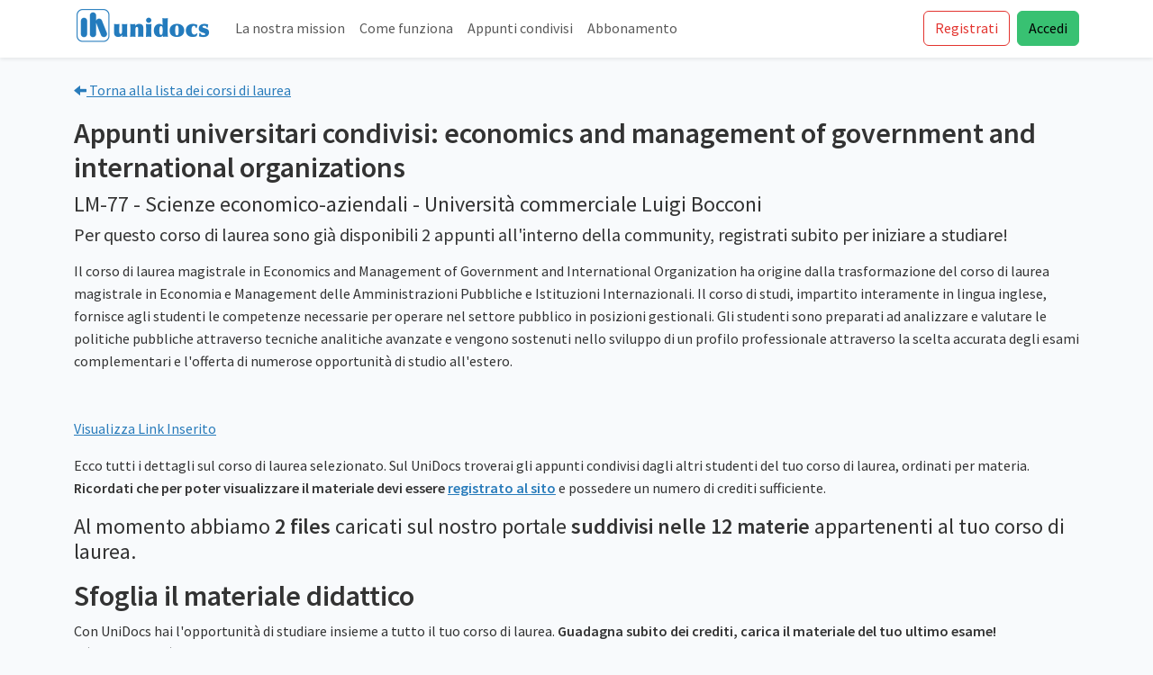

--- FILE ---
content_type: text/html; charset=utf-8
request_url: https://www.unidocs.it/appunti-universitari-condivisi/bocconi/economics-and-management-of-government-and-international-organizations
body_size: 4912
content:
<!DOCTYPE html>
<html lang="it">
<head>
    <meta charset="utf-8">
<meta name="csrf-token" content="xSZROJLZKyuKoLDgrEPci4DIFfV48DDu6gmZP2Rx" />
<meta name="viewport" content="width=device-width, initial-scale=1.0,maximum-scale=1.0, user-scalable=0">

<!-- SEO -->
<title>Appunti universitari condivisi per economics and management of government and international organizations Università commerciale Luigi Bocconi - Unidocs - appunti condivisi</title>
<meta name="description" content="Appunti universitari condivisi per economics and management of government and international organizations (Università commerciale Luigi Bocconi) da studenti universitari. UniDocs è la community dove puoi condividere i tuoi appunti ed accedere a tutto il materiale del tuo corso di laurea.">
<meta property="og:title" content="Appunti universitari condivisi per economics and management of government and international organizations Università commerciale Luigi Bocconi">
<meta property="og:description" content="Appunti universitari condivisi per economics and management of government and international organizations (Università commerciale Luigi Bocconi) da studenti universitari. UniDocs è la community dove puoi condividere i tuoi appunti ed accedere a tutto il materiale del tuo corso di laurea.">
<meta property="og:image" content="https://www.unidocs.it/img/unidocs-social.jpg">

<meta name="twitter:title" content="Appunti universitari condivisi per economics and management of government and international organizations Università commerciale Luigi Bocconi">
<meta name="twitter:description" content="Appunti universitari condivisi per economics and management of government and international organizations (Università commerciale Luigi Bocconi) da studenti universitari. UniDocs è la community dove puoi condividere i tuoi appunti ed accedere a tutto il materiale del tuo corso di laurea.">
<meta name="twitter:image" content="https://www.unidocs.it/img/unidocs-social.jpg">
<script type="application/ld+json">{"@context":"https://schema.org","@type":"WebPage","name":"Appunti universitari condivisi per economics and management of government and international organizations Università commerciale Luigi Bocconi","description":"Appunti universitari condivisi per economics and management of government and international organizations (Università commerciale Luigi Bocconi) da studenti universitari. UniDocs è la community dove puoi condividere i tuoi appunti ed accedere a tutto il materiale del tuo corso di laurea.","image":"https://www.unidocs.it/img/unidocs-social.jpg"}</script>

<!-- Favicons -->

<link rel="apple-touch-icon" sizes="180x180" href="https://www.unidocs.it/apple-touch-icon.png">
<link rel="icon" type="image/png" sizes="32x32" href="https://www.unidocs.it/favicon-32x32.png">
<link rel="icon" type="image/png" sizes="16x16" href="https://www.unidocs.it/favicon-16x16.png">
<link rel="manifest" href="https://www.unidocs.it/site.webmanifest">
<meta name="msapplication-TileColor" content="#ffffff">
<meta name="theme-color" content="#ffffff">

<!-- FontAwesome -->
<link rel="stylesheet" href="https://cdnjs.cloudflare.com/ajax/libs/font-awesome/4.7.0/css/font-awesome.min.css">


<link rel="preload" as="style" href="https://www.unidocs.it/build/assets/app-YK9ixw1g.css" /><link rel="modulepreload" as="script" href="https://www.unidocs.it/build/assets/app-BiLdtpyY.js" /><link rel="stylesheet" href="https://www.unidocs.it/build/assets/app-YK9ixw1g.css" /><script type="module" src="https://www.unidocs.it/build/assets/app-BiLdtpyY.js"></script>    </head>
<body>
    <div id="app">
        <nav class="navbar navbar-expand-md navbar-light bg-white shadow-sm">
    <div class="container">
        <a class="navbar-brand app-logo" href="https://www.unidocs.it">
           <img src="https://www.unidocs.it/img/unidocs.png" width="155" height="45" alt="UniDocs" />
        </a>
        <button class="navbar-toggler" type="button" data-bs-toggle="collapse" data-bs-target="#navbarSupportedContent" aria-controls="navbarSupportedContent" aria-expanded="false" aria-label="Toggle navigation">
            <span class="navbar-toggler-icon"></span>
        </button>

        <div class="collapse navbar-collapse" id="navbarSupportedContent">
            <!-- Left Side Of Navbar -->
            <ul class="navbar-nav me-auto">
               
                                    <li class="nav-item">
                        <a class="nav-link" href="https://www.unidocs.it/mission">La nostra mission</a>
                    </li>
                    <li class="nav-item">
                        <a class="nav-link" href="https://www.unidocs.it/howitworks">Come funziona</a>
                    </li>
                    <li class="nav-item">
                        <a class="nav-link" href="https://www.unidocs.it/appunti-universitari-condivisi">Appunti condivisi</a>
                    </li>
                    <li class="nav-item">
                        <a class="nav-link" href="https://www.unidocs.it/submission">Abbonamento</a>
                    </li>
                    <li class="nav-item d-none">
                        <a class="nav-link" href="https://www.unidocs.it/blog">Blog</a>
                    </li>
                            </ul>

            <!-- Right Side Of Navbar -->
            <ul class="navbar-nav ms-auto">
                <!-- Authentication Links -->
                                    <li class="nav-item">
                        <a class="btn btn-outline-danger me-2" href="https://www.unidocs.it/register">Registrati</a>
                    </li>
                                            <li class="nav-item">
                            <a class="btn btn-success my-2 my-sm-0" href="https://www.unidocs.it/login">Accedi</a>
                        </li>
                                                </ul>
        </div>
    </div>
</nav>
        
        <main style="position: relative;">
            <div id="toast-container" style="position: fixed; top: 20px; right: 20px; z-index: 10000;"></div>
            <div class="container mt-4">
    <div class="row">
        <div class="col-12">
            <p><a href="https://www.unidocs.it/appunti-universitari-condivisi/bocconi"><span class="glyphicon glyphicon-arrow-left small" aria-hidden="true"></span> Torna alla lista dei corsi di laurea</a></p>
            <h2>Appunti universitari condivisi: economics and management of government and international organizations</h2>
            <h4>LM-77 - Scienze economico-aziendali - Università commerciale Luigi Bocconi</h4>
                            <h5>Per questo corso di laurea sono già disponibili 2 appunti all&#039;interno della community, registrati subito per iniziare a studiare!</h5>
                        <p><p>Il corso di laurea magistrale in Economics and Management of Government and International Organization ha origine dalla trasformazione del corso di laurea magistrale in Economia e Management delle Amministrazioni Pubbliche e Istituzioni Internazionali. Il corso di studi, impartito interamente in lingua inglese, fornisce agli studenti le competenze necessarie per operare  nel settore pubblico in posizioni gestionali. Gli studenti sono  preparati ad  analizzare e valutare le politiche pubbliche attraverso tecniche analitiche avanzate e vengono sostenuti nello sviluppo di un profilo professionale attraverso la scelta accurata degli esami complementari e l'offerta di numerose opportunità di studio all'estero.<br><br><br><a href="https://www.unibocconi.it/wps/wcm/connect/Bocconi/SitoPubblico_IT/Albero+di+navigazione/Home/Corsi+di+studio/Lauree+magistrali/Economics+and+Management+of+Government+and+International+Organizations/" target="_blank">Visualizza Link Inserito</a>

</p></p>

            <p>Ecco tutti i dettagli sul corso di laurea selezionato. Sul UniDocs troverai gli appunti condivisi dagli altri studenti del tuo corso di laurea, ordinati per materia. <strong>Ricordati che per poter visualizzare il materiale devi essere <a href="https://www.unidocs.it/register">registrato al sito</a></strong> e possedere un numero di crediti sufficiente. <br/><h4>Al momento abbiamo <strong>2 files</strong> caricati sul nostro portale <strong>suddivisi nelle 12 materie</strong> appartenenti al tuo corso di laurea.</h4></p>

            <div class="jumbotron">
                <h2>Sfoglia il materiale didattico</h2>
                <p>Con UniDocs hai l'opportunità di studiare insieme a tutto il tuo corso di laurea. <strong>Guadagna subito dei crediti, carica il materiale del tuo ultimo esame!</strong> <br/>Più condividi, più tempo avrai per studiare con tutta la community!</p>
                <p>
                <a href="https://www.unidocs.it/register" role="button" class="btn btn-primary btn-lg">Crea il tuo account, è gratis!</a>
                </p>
            </div>

            <ul class="list-group">
                                <li class="list-group-item">[P241967415] MANAGEMENT OF INTERNATIONAL ORGANIZATIONS AND NGO&#039;S <small>(Classe311° anno)</small>
                                                </li>
                                <li class="list-group-item">[P628028885] MANAGING BUSINESS GOVERNMENT RELATIONS <small>(Classe311° anno)</small>
                                                </li>
                                <li class="list-group-item">[P790037951] PUBLIC ACCOUNTING AND PERFORMANCE MANAGEMENT <small>(Classe141° anno)</small>
                                                </li>
                                <li class="list-group-item">[P025218804] STRATEGIC AND HR MANAGEMENT IN PUBLIC ORGANIZATIONS <small>(Classe141° anno)</small>
                                                </li>
                                <li class="list-group-item">[P079215746] ECONOMICS AND POLICY OF GLOBAL MARKETS <small>(Classe141° anno)</small>
                                                </li>
                                <li class="list-group-item">[P467258125] POLICY ANALYSIS AND EVALUATION <small>(Classe141° anno)</small>
                                                </li>
                                <li class="list-group-item">[P643228468] ECONOMICS AND POLICY OF GLOBAL MARKETS <small>(Classe141° anno)</small>
                                                </li>
                                <li class="list-group-item">[P709381844] QUANTITATIVE METHODS FOR SOCIAL SCIENCES <small>(Classe141° anno)</small>
                                                </li>
                                <li class="list-group-item">[P782381903] NATIONAL AND INTERNATIONAL INSTITUTIONS LAW <small>(Classe141° anno)</small>
                                    <br/><strong>Materiale disponibile </strong>
                                            <br/>[Appunti]
                                    <strong>NATIONAL AND INTERNATIONAL INSTITUTIONS LAW </strong> - 2021
                                                        <br/><small class="text-muted"><em>Notes on law&#039;s first partial</em></small>
                                                                                                                        <br/>[Riassunti]
                                    <strong>riassunti IMF</strong> - 2021 - <span class="text-success">(pillola free)</span>
                                                    <br/><small class="text-muted"><em>notes on international monetary fund</em></small>
                                                                                </li>
                                <li class="list-group-item">[P949978585] POLITICS AND POLICY MAKING <small>(Classe141° anno)</small>
                                                </li>
                                <li class="list-group-item">[P341869172] OPZIONALE 1 <small>(2° anno)</small>
                                                </li>
                                <li class="list-group-item">[P291144059] OPZIONALE 2 <small>(2° anno)</small>
                                                </li>
                            </ul>

            <p>&nbsp;</p>

                            <p><strong>Sbocchi lavorativi</strong><br/><small>Specialisti della gestione nella Pubblica Amministrazione - (2.5.1.1.1)<br/> Specialisti del controllo nella Pubblica Amministrazione - (2.5.1.1.2)<br/> Specialisti dei sistemi economici - (2.5.3.1.1)<br/> Specialisti dell'economia aziendale - (2.5.3.1.2)<br/> Ricercatori e tecnici laureati nelle scienze economiche e statistiche - (2.6.2.6.0)<br/> </small></p>
                    </div>
    </div>
</div>
        </main>

        <footer class="page-footer font-small blue pt-4">
    <hr class="clearfix w-100  mb-md-4 mb-0">
    <div class="container text-md-left">
        <div class="row">
            <div class="col-md-6 mt-md-0 mt-3 col-12">
                <h5 class="text-uppercase">Chi siamo</h5>
                <p>UniDocs è la community Italiana degli appunti e delle dispense di tutte le facoltà universitarie.<br/>Uno strumento creato per incentivare la condivisione tra studenti dello stesso corso di laurea.</p>
                <h4><a href="https://www.unidocs.it/newunicourse">Non hai trovato la tua università o corso di laurea?</a></h4>
            </div>

            <hr class="clearfix w-100 d-md-none pb-3 mt-md-4 mt-0">

            <div class="col-md-2 offset-md-1 mb-md-0 mb-3 col-6 ">
                <h5 class="text-uppercase">Info</h5>
                <ul class="list-unstyled">
                    <li><a href="https://www.unidocs.it/submission">Abbonamento</a></li>
                    <li><a href="https://www.unidocs.it/howitworks">Come funziona</a></li>
                    <li><a href="https://www.unidocs.it/mission">La nostra mission</a></li>
                    <li><a href="https://www.unidocs.it/values">I nostri valori</a></li>
                </ul>
            </div>

            <div class="col-md-2 offset-md-1 mb-md-0 mb-3 col-6 ">
                <h5 class="text-uppercase">Community</h5>
                <ul class="list-unstyled">
                    <li><a target="_blank" href="https://www.instagram.com/unidocsnet">Instagram</a></li>
                    <li><a target="_blank" href="https://www.facebook.com/unidocsnet">Facebook</a></li>
                    <li><a href="https://www.unidocs.it/support">Contattaci</a></li>
                                    </ul>
            </div>
        </div>
        <div class="footer-copyright text-center py-3 ">
            &copy; 2026 Copyright: UniDocs di Riccardo Lorini
            &nbsp;&nbsp; - &nbsp;&nbsp;<a href="https://www.unidocs.it/privacy" target="_blank">Privacy Policy</a> &nbsp;&nbsp;&nbsp; <a href="https://www.unidocs.it/terms-conditions" target="_blank">Termini del servizio</a>
        </div>
    </div>
</footer>

<!-- Feedback Modal -->
        <div id="loading-spinner" style="display: none; position: fixed; top: 0; left: 0; width: 100%; height: 100%; background-color: rgba(0, 0, 0, 0.5); z-index: 9999;">
    <div style="position: absolute; top: 50%; left: 50%; transform: translate(-50%, -50%);">
        <div class="spinner-border text-light" role="status">
            <span class="visually-hidden">Loading...</span>
        </div>
    </div>
</div>
    </div>

        <script async src="https://www.googletagmanager.com/gtag/js?id=G-77ZC84E9DF"></script>
<script>
  window.dataLayer = window.dataLayer || [];
  function gtag(){dataLayer.push(arguments);}
  gtag('js', new Date());
  gtag('config', 'G-77ZC84E9DF');
</script>

<!-- Facebook Pixel Code -->
<script>
  !function(f,b,e,v,n,t,s)
  {if(f.fbq)return;n=f.fbq=function(){n.callMethod?
  n.callMethod.apply(n,arguments):n.queue.push(arguments)};
  if(!f._fbq)f._fbq=n;n.push=n;n.loaded=!0;n.version='2.0';
  n.queue=[];t=b.createElement(e);t.async=!0;
  t.src=v;s=b.getElementsByTagName(e)[0];
  s.parentNode.insertBefore(t,s)}(window, document,'script',
  'https://connect.facebook.net/en_US/fbevents.js');

  fbq('init', '523354111901620' );
  fbq('track', 'PageView');
</script>
<noscript><img height="1" width="1" style="display:none"
  src="https://www.facebook.com/tr?id=523354111901620&ev=PageView&noscript=1"
/></noscript>
<!-- End Facebook Pixel Code -->

    
    <script>
        window.showToast = function(message, type = 'info') {
            const container = document.getElementById('toast-container');
            if (!container) return;

            const toast = document.createElement('div');
            toast.innerText = message;
            
            // Base styles
            toast.style.minWidth = '250px';
            toast.style.marginBottom = '10px';
            toast.style.padding = '15px';
            toast.style.borderRadius = '4px';
            toast.style.color = 'white';
            toast.style.opacity = '0';
            toast.style.transition = 'opacity 0.5s ease-in-out';
            toast.style.boxShadow = '0 2px 5px rgba(0,0,0,0.2)';

            // Type styles
            if (type === 'success') {
                toast.style.backgroundColor = '#28a745'; // Bootstrap success green
            } else if (type === 'error' || type === 'danger') {
                toast.style.backgroundColor = '#dc3545'; // Bootstrap danger red
            } else {
                toast.style.backgroundColor = '#17a2b8'; // Bootstrap info blue
            }

            container.appendChild(toast);

            // Fade in
            setTimeout(() => {
                toast.style.opacity = '1';
            }, 10);

            // Remove after 4 seconds
            setTimeout(() => {
                toast.style.opacity = '0';
                setTimeout(() => {
                    toast.remove();
                }, 500);
            }, 4000);
        };
    </script>

            <div id="g_id_onload"
             data-client_id="994058515637-l3v4pd7tl1fr7p0npslc55qlf2tdi0k4.apps.googleusercontent.com"
             data-login_uri="https://www.unidocs.it/auth/google/onetap"
             data-auto_prompt="true">
        </div>
        <script src="https://accounts.google.com/gsi/client" async defer></script>
    </body>
</html>


--- FILE ---
content_type: application/javascript
request_url: https://www.unidocs.it/build/assets/app-BiLdtpyY.js
body_size: 71156
content:
/* empty css            */function pc(n){return n&&n.__esModule&&Object.prototype.hasOwnProperty.call(n,"default")?n.default:n}var Lr={exports:{}};var gc=Lr.exports,Zs;function mc(){return Zs||(Zs=1,(function(n){(function(e,i){n.exports=e.document?i(e,!0):function(o){if(!o.document)throw new Error("jQuery requires a window with a document");return i(o)}})(typeof window<"u"?window:gc,function(e,i){var o=[],c=Object.getPrototypeOf,h=o.slice,p=o.flat?function(t){return o.flat.call(t)}:function(t){return o.concat.apply([],t)},_=o.push,T=o.indexOf,C={},b=C.toString,k=C.hasOwnProperty,q=k.toString,V=q.call(Object),A={},D=function(r){return typeof r=="function"&&typeof r.nodeType!="number"&&typeof r.item!="function"},I=function(r){return r!=null&&r===r.window},j=e.document,ae={type:!0,src:!0,nonce:!0,noModule:!0};function ee(t,r,s){s=s||j;var a,l,f=s.createElement("script");if(f.text=t,r)for(a in ae)l=r[a]||r.getAttribute&&r.getAttribute(a),l&&f.setAttribute(a,l);s.head.appendChild(f).parentNode.removeChild(f)}function z(t){return t==null?t+"":typeof t=="object"||typeof t=="function"?C[b.call(t)]||"object":typeof t}var te="3.7.1",ie=/HTML$/i,u=function(t,r){return new u.fn.init(t,r)};u.fn=u.prototype={jquery:te,constructor:u,length:0,toArray:function(){return h.call(this)},get:function(t){return t==null?h.call(this):t<0?this[t+this.length]:this[t]},pushStack:function(t){var r=u.merge(this.constructor(),t);return r.prevObject=this,r},each:function(t){return u.each(this,t)},map:function(t){return this.pushStack(u.map(this,function(r,s){return t.call(r,s,r)}))},slice:function(){return this.pushStack(h.apply(this,arguments))},first:function(){return this.eq(0)},last:function(){return this.eq(-1)},even:function(){return this.pushStack(u.grep(this,function(t,r){return(r+1)%2}))},odd:function(){return this.pushStack(u.grep(this,function(t,r){return r%2}))},eq:function(t){var r=this.length,s=+t+(t<0?r:0);return this.pushStack(s>=0&&s<r?[this[s]]:[])},end:function(){return this.prevObject||this.constructor()},push:_,sort:o.sort,splice:o.splice},u.extend=u.fn.extend=function(){var t,r,s,a,l,f,d=arguments[0]||{},y=1,m=arguments.length,E=!1;for(typeof d=="boolean"&&(E=d,d=arguments[y]||{},y++),typeof d!="object"&&!D(d)&&(d={}),y===m&&(d=this,y--);y<m;y++)if((t=arguments[y])!=null)for(r in t)a=t[r],!(r==="__proto__"||d===a)&&(E&&a&&(u.isPlainObject(a)||(l=Array.isArray(a)))?(s=d[r],l&&!Array.isArray(s)?f=[]:!l&&!u.isPlainObject(s)?f={}:f=s,l=!1,d[r]=u.extend(E,f,a)):a!==void 0&&(d[r]=a));return d},u.extend({expando:"jQuery"+(te+Math.random()).replace(/\D/g,""),isReady:!0,error:function(t){throw new Error(t)},noop:function(){},isPlainObject:function(t){var r,s;return!t||b.call(t)!=="[object Object]"?!1:(r=c(t),r?(s=k.call(r,"constructor")&&r.constructor,typeof s=="function"&&q.call(s)===V):!0)},isEmptyObject:function(t){var r;for(r in t)return!1;return!0},globalEval:function(t,r,s){ee(t,{nonce:r&&r.nonce},s)},each:function(t,r){var s,a=0;if(pe(t))for(s=t.length;a<s&&r.call(t[a],a,t[a])!==!1;a++);else for(a in t)if(r.call(t[a],a,t[a])===!1)break;return t},text:function(t){var r,s="",a=0,l=t.nodeType;if(!l)for(;r=t[a++];)s+=u.text(r);return l===1||l===11?t.textContent:l===9?t.documentElement.textContent:l===3||l===4?t.nodeValue:s},makeArray:function(t,r){var s=r||[];return t!=null&&(pe(Object(t))?u.merge(s,typeof t=="string"?[t]:t):_.call(s,t)),s},inArray:function(t,r,s){return r==null?-1:T.call(r,t,s)},isXMLDoc:function(t){var r=t&&t.namespaceURI,s=t&&(t.ownerDocument||t).documentElement;return!ie.test(r||s&&s.nodeName||"HTML")},merge:function(t,r){for(var s=+r.length,a=0,l=t.length;a<s;a++)t[l++]=r[a];return t.length=l,t},grep:function(t,r,s){for(var a,l=[],f=0,d=t.length,y=!s;f<d;f++)a=!r(t[f],f),a!==y&&l.push(t[f]);return l},map:function(t,r,s){var a,l,f=0,d=[];if(pe(t))for(a=t.length;f<a;f++)l=r(t[f],f,s),l!=null&&d.push(l);else for(f in t)l=r(t[f],f,s),l!=null&&d.push(l);return p(d)},guid:1,support:A}),typeof Symbol=="function"&&(u.fn[Symbol.iterator]=o[Symbol.iterator]),u.each("Boolean Number String Function Array Date RegExp Object Error Symbol".split(" "),function(t,r){C["[object "+r+"]"]=r.toLowerCase()});function pe(t){var r=!!t&&"length"in t&&t.length,s=z(t);return D(t)||I(t)?!1:s==="array"||r===0||typeof r=="number"&&r>0&&r-1 in t}function X(t,r){return t.nodeName&&t.nodeName.toLowerCase()===r.toLowerCase()}var ge=o.pop,ve=o.sort,Te=o.splice,G="[\\x20\\t\\r\\n\\f]",Ee=new RegExp("^"+G+"+|((?:^|[^\\\\])(?:\\\\.)*)"+G+"+$","g");u.contains=function(t,r){var s=r&&r.parentNode;return t===s||!!(s&&s.nodeType===1&&(t.contains?t.contains(s):t.compareDocumentPosition&&t.compareDocumentPosition(s)&16))};var ze=/([\0-\x1f\x7f]|^-?\d)|^-$|[^\x80-\uFFFF\w-]/g;function de(t,r){return r?t==="\0"?"�":t.slice(0,-1)+"\\"+t.charCodeAt(t.length-1).toString(16)+" ":"\\"+t}u.escapeSelector=function(t){return(t+"").replace(ze,de)};var me=j,we=_;(function(){var t,r,s,a,l,f=we,d,y,m,E,N,R=u.expando,S=0,M=0,Q=vr(),ce=vr(),re=vr(),Ce=vr(),be=function(g,v){return g===v&&(l=!0),0},ut="checked|selected|async|autofocus|autoplay|controls|defer|disabled|hidden|ismap|loop|multiple|open|readonly|required|scoped",ct="(?:\\\\[\\da-fA-F]{1,6}"+G+"?|\\\\[^\\r\\n\\f]|[\\w-]|[^\0-\\x7f])+",ue="\\["+G+"*("+ct+")(?:"+G+"*([*^$|!~]?=)"+G+`*(?:'((?:\\\\.|[^\\\\'])*)'|"((?:\\\\.|[^\\\\"])*)"|(`+ct+"))|)"+G+"*\\]",zt=":("+ct+`)(?:\\((('((?:\\\\.|[^\\\\'])*)'|"((?:\\\\.|[^\\\\"])*)")|((?:\\\\.|[^\\\\()[\\]]|`+ue+")*)|.*)\\)|)",le=new RegExp(G+"+","g"),ye=new RegExp("^"+G+"*,"+G+"*"),Un=new RegExp("^"+G+"*([>+~]|"+G+")"+G+"*"),gi=new RegExp(G+"|>"),lt=new RegExp(zt),zn=new RegExp("^"+ct+"$"),ft={ID:new RegExp("^#("+ct+")"),CLASS:new RegExp("^\\.("+ct+")"),TAG:new RegExp("^("+ct+"|[*])"),ATTR:new RegExp("^"+ue),PSEUDO:new RegExp("^"+zt),CHILD:new RegExp("^:(only|first|last|nth|nth-last)-(child|of-type)(?:\\("+G+"*(even|odd|(([+-]|)(\\d*)n|)"+G+"*(?:([+-]|)"+G+"*(\\d+)|))"+G+"*\\)|)","i"),bool:new RegExp("^(?:"+ut+")$","i"),needsContext:new RegExp("^"+G+"*[>+~]|:(even|odd|eq|gt|lt|nth|first|last)(?:\\("+G+"*((?:-\\d)?\\d*)"+G+"*\\)|)(?=[^-]|$)","i")},Lt=/^(?:input|select|textarea|button)$/i,Rt=/^h\d$/i,Xe=/^(?:#([\w-]+)|(\w+)|\.([\w-]+))$/,mi=/[+~]/,bt=new RegExp("\\\\[\\da-fA-F]{1,6}"+G+"?|\\\\([^\\r\\n\\f])","g"),Tt=function(g,v){var w="0x"+g.slice(1)-65536;return v||(w<0?String.fromCharCode(w+65536):String.fromCharCode(w>>10|55296,w&1023|56320))},ac=function(){$t()},uc=br(function(g){return g.disabled===!0&&X(g,"fieldset")},{dir:"parentNode",next:"legend"});function cc(){try{return d.activeElement}catch{}}try{f.apply(o=h.call(me.childNodes),me.childNodes),o[me.childNodes.length].nodeType}catch{f={apply:function(v,w){we.apply(v,h.call(w))},call:function(v){we.apply(v,h.call(arguments,1))}}}function fe(g,v,w,O){var L,H,F,U,B,se,J,Z=v&&v.ownerDocument,oe=v?v.nodeType:9;if(w=w||[],typeof g!="string"||!g||oe!==1&&oe!==9&&oe!==11)return w;if(!O&&($t(v),v=v||d,m)){if(oe!==11&&(B=Xe.exec(g)))if(L=B[1]){if(oe===9)if(F=v.getElementById(L)){if(F.id===L)return f.call(w,F),w}else return w;else if(Z&&(F=Z.getElementById(L))&&fe.contains(v,F)&&F.id===L)return f.call(w,F),w}else{if(B[2])return f.apply(w,v.getElementsByTagName(g)),w;if((L=B[3])&&v.getElementsByClassName)return f.apply(w,v.getElementsByClassName(L)),w}if(!Ce[g+" "]&&(!E||!E.test(g))){if(J=g,Z=v,oe===1&&(gi.test(g)||Un.test(g))){for(Z=mi.test(g)&&_i(v.parentNode)||v,(Z!=v||!A.scope)&&((U=v.getAttribute("id"))?U=u.escapeSelector(U):v.setAttribute("id",U=R)),se=Kn(g),H=se.length;H--;)se[H]=(U?"#"+U:":scope")+" "+Er(se[H]);J=se.join(",")}try{return f.apply(w,Z.querySelectorAll(J)),w}catch{Ce(g,!0)}finally{U===R&&v.removeAttribute("id")}}}return Qs(g.replace(Ee,"$1"),v,w,O)}function vr(){var g=[];function v(w,O){return g.push(w+" ")>r.cacheLength&&delete v[g.shift()],v[w+" "]=O}return v}function it(g){return g[R]=!0,g}function _n(g){var v=d.createElement("fieldset");try{return!!g(v)}catch{return!1}finally{v.parentNode&&v.parentNode.removeChild(v),v=null}}function lc(g){return function(v){return X(v,"input")&&v.type===g}}function fc(g){return function(v){return(X(v,"input")||X(v,"button"))&&v.type===g}}function Xs(g){return function(v){return"form"in v?v.parentNode&&v.disabled===!1?"label"in v?"label"in v.parentNode?v.parentNode.disabled===g:v.disabled===g:v.isDisabled===g||v.isDisabled!==!g&&uc(v)===g:v.disabled===g:"label"in v?v.disabled===g:!1}}function Kt(g){return it(function(v){return v=+v,it(function(w,O){for(var L,H=g([],w.length,v),F=H.length;F--;)w[L=H[F]]&&(w[L]=!(O[L]=w[L]))})})}function _i(g){return g&&typeof g.getElementsByTagName<"u"&&g}function $t(g){var v,w=g?g.ownerDocument||g:me;return w==d||w.nodeType!==9||!w.documentElement||(d=w,y=d.documentElement,m=!u.isXMLDoc(d),N=y.matches||y.webkitMatchesSelector||y.msMatchesSelector,y.msMatchesSelector&&me!=d&&(v=d.defaultView)&&v.top!==v&&v.addEventListener("unload",ac),A.getById=_n(function(O){return y.appendChild(O).id=u.expando,!d.getElementsByName||!d.getElementsByName(u.expando).length}),A.disconnectedMatch=_n(function(O){return N.call(O,"*")}),A.scope=_n(function(){return d.querySelectorAll(":scope")}),A.cssHas=_n(function(){try{return d.querySelector(":has(*,:jqfake)"),!1}catch{return!0}}),A.getById?(r.filter.ID=function(O){var L=O.replace(bt,Tt);return function(H){return H.getAttribute("id")===L}},r.find.ID=function(O,L){if(typeof L.getElementById<"u"&&m){var H=L.getElementById(O);return H?[H]:[]}}):(r.filter.ID=function(O){var L=O.replace(bt,Tt);return function(H){var F=typeof H.getAttributeNode<"u"&&H.getAttributeNode("id");return F&&F.value===L}},r.find.ID=function(O,L){if(typeof L.getElementById<"u"&&m){var H,F,U,B=L.getElementById(O);if(B){if(H=B.getAttributeNode("id"),H&&H.value===O)return[B];for(U=L.getElementsByName(O),F=0;B=U[F++];)if(H=B.getAttributeNode("id"),H&&H.value===O)return[B]}return[]}}),r.find.TAG=function(O,L){return typeof L.getElementsByTagName<"u"?L.getElementsByTagName(O):L.querySelectorAll(O)},r.find.CLASS=function(O,L){if(typeof L.getElementsByClassName<"u"&&m)return L.getElementsByClassName(O)},E=[],_n(function(O){var L;y.appendChild(O).innerHTML="<a id='"+R+"' href='' disabled='disabled'></a><select id='"+R+"-\r\\' disabled='disabled'><option selected=''></option></select>",O.querySelectorAll("[selected]").length||E.push("\\["+G+"*(?:value|"+ut+")"),O.querySelectorAll("[id~="+R+"-]").length||E.push("~="),O.querySelectorAll("a#"+R+"+*").length||E.push(".#.+[+~]"),O.querySelectorAll(":checked").length||E.push(":checked"),L=d.createElement("input"),L.setAttribute("type","hidden"),O.appendChild(L).setAttribute("name","D"),y.appendChild(O).disabled=!0,O.querySelectorAll(":disabled").length!==2&&E.push(":enabled",":disabled"),L=d.createElement("input"),L.setAttribute("name",""),O.appendChild(L),O.querySelectorAll("[name='']").length||E.push("\\["+G+"*name"+G+"*="+G+`*(?:''|"")`)}),A.cssHas||E.push(":has"),E=E.length&&new RegExp(E.join("|")),be=function(O,L){if(O===L)return l=!0,0;var H=!O.compareDocumentPosition-!L.compareDocumentPosition;return H||(H=(O.ownerDocument||O)==(L.ownerDocument||L)?O.compareDocumentPosition(L):1,H&1||!A.sortDetached&&L.compareDocumentPosition(O)===H?O===d||O.ownerDocument==me&&fe.contains(me,O)?-1:L===d||L.ownerDocument==me&&fe.contains(me,L)?1:a?T.call(a,O)-T.call(a,L):0:H&4?-1:1)}),d}fe.matches=function(g,v){return fe(g,null,null,v)},fe.matchesSelector=function(g,v){if($t(g),m&&!Ce[v+" "]&&(!E||!E.test(v)))try{var w=N.call(g,v);if(w||A.disconnectedMatch||g.document&&g.document.nodeType!==11)return w}catch{Ce(v,!0)}return fe(v,d,null,[g]).length>0},fe.contains=function(g,v){return(g.ownerDocument||g)!=d&&$t(g),u.contains(g,v)},fe.attr=function(g,v){(g.ownerDocument||g)!=d&&$t(g);var w=r.attrHandle[v.toLowerCase()],O=w&&k.call(r.attrHandle,v.toLowerCase())?w(g,v,!m):void 0;return O!==void 0?O:g.getAttribute(v)},fe.error=function(g){throw new Error("Syntax error, unrecognized expression: "+g)},u.uniqueSort=function(g){var v,w=[],O=0,L=0;if(l=!A.sortStable,a=!A.sortStable&&h.call(g,0),ve.call(g,be),l){for(;v=g[L++];)v===g[L]&&(O=w.push(L));for(;O--;)Te.call(g,w[O],1)}return a=null,g},u.fn.uniqueSort=function(){return this.pushStack(u.uniqueSort(h.apply(this)))},r=u.expr={cacheLength:50,createPseudo:it,match:ft,attrHandle:{},find:{},relative:{">":{dir:"parentNode",first:!0}," ":{dir:"parentNode"},"+":{dir:"previousSibling",first:!0},"~":{dir:"previousSibling"}},preFilter:{ATTR:function(g){return g[1]=g[1].replace(bt,Tt),g[3]=(g[3]||g[4]||g[5]||"").replace(bt,Tt),g[2]==="~="&&(g[3]=" "+g[3]+" "),g.slice(0,4)},CHILD:function(g){return g[1]=g[1].toLowerCase(),g[1].slice(0,3)==="nth"?(g[3]||fe.error(g[0]),g[4]=+(g[4]?g[5]+(g[6]||1):2*(g[3]==="even"||g[3]==="odd")),g[5]=+(g[7]+g[8]||g[3]==="odd")):g[3]&&fe.error(g[0]),g},PSEUDO:function(g){var v,w=!g[6]&&g[2];return ft.CHILD.test(g[0])?null:(g[3]?g[2]=g[4]||g[5]||"":w&&lt.test(w)&&(v=Kn(w,!0))&&(v=w.indexOf(")",w.length-v)-w.length)&&(g[0]=g[0].slice(0,v),g[2]=w.slice(0,v)),g.slice(0,3))}},filter:{TAG:function(g){var v=g.replace(bt,Tt).toLowerCase();return g==="*"?function(){return!0}:function(w){return X(w,v)}},CLASS:function(g){var v=Q[g+" "];return v||(v=new RegExp("(^|"+G+")"+g+"("+G+"|$)"))&&Q(g,function(w){return v.test(typeof w.className=="string"&&w.className||typeof w.getAttribute<"u"&&w.getAttribute("class")||"")})},ATTR:function(g,v,w){return function(O){var L=fe.attr(O,g);return L==null?v==="!=":v?(L+="",v==="="?L===w:v==="!="?L!==w:v==="^="?w&&L.indexOf(w)===0:v==="*="?w&&L.indexOf(w)>-1:v==="$="?w&&L.slice(-w.length)===w:v==="~="?(" "+L.replace(le," ")+" ").indexOf(w)>-1:v==="|="?L===w||L.slice(0,w.length+1)===w+"-":!1):!0}},CHILD:function(g,v,w,O,L){var H=g.slice(0,3)!=="nth",F=g.slice(-4)!=="last",U=v==="of-type";return O===1&&L===0?function(B){return!!B.parentNode}:function(B,se,J){var Z,oe,Y,he,Me,Oe=H!==F?"nextSibling":"previousSibling",Je=B.parentNode,dt=U&&B.nodeName.toLowerCase(),yn=!J&&!U,Le=!1;if(Je){if(H){for(;Oe;){for(Y=B;Y=Y[Oe];)if(U?X(Y,dt):Y.nodeType===1)return!1;Me=Oe=g==="only"&&!Me&&"nextSibling"}return!0}if(Me=[F?Je.firstChild:Je.lastChild],F&&yn){for(oe=Je[R]||(Je[R]={}),Z=oe[g]||[],he=Z[0]===S&&Z[1],Le=he&&Z[2],Y=he&&Je.childNodes[he];Y=++he&&Y&&Y[Oe]||(Le=he=0)||Me.pop();)if(Y.nodeType===1&&++Le&&Y===B){oe[g]=[S,he,Le];break}}else if(yn&&(oe=B[R]||(B[R]={}),Z=oe[g]||[],he=Z[0]===S&&Z[1],Le=he),Le===!1)for(;(Y=++he&&Y&&Y[Oe]||(Le=he=0)||Me.pop())&&!((U?X(Y,dt):Y.nodeType===1)&&++Le&&(yn&&(oe=Y[R]||(Y[R]={}),oe[g]=[S,Le]),Y===B)););return Le-=L,Le===O||Le%O===0&&Le/O>=0}}},PSEUDO:function(g,v){var w,O=r.pseudos[g]||r.setFilters[g.toLowerCase()]||fe.error("unsupported pseudo: "+g);return O[R]?O(v):O.length>1?(w=[g,g,"",v],r.setFilters.hasOwnProperty(g.toLowerCase())?it(function(L,H){for(var F,U=O(L,v),B=U.length;B--;)F=T.call(L,U[B]),L[F]=!(H[F]=U[B])}):function(L){return O(L,0,w)}):O}},pseudos:{not:it(function(g){var v=[],w=[],O=bi(g.replace(Ee,"$1"));return O[R]?it(function(L,H,F,U){for(var B,se=O(L,null,U,[]),J=L.length;J--;)(B=se[J])&&(L[J]=!(H[J]=B))}):function(L,H,F){return v[0]=L,O(v,null,F,w),v[0]=null,!w.pop()}}),has:it(function(g){return function(v){return fe(g,v).length>0}}),contains:it(function(g){return g=g.replace(bt,Tt),function(v){return(v.textContent||u.text(v)).indexOf(g)>-1}}),lang:it(function(g){return zn.test(g||"")||fe.error("unsupported lang: "+g),g=g.replace(bt,Tt).toLowerCase(),function(v){var w;do if(w=m?v.lang:v.getAttribute("xml:lang")||v.getAttribute("lang"))return w=w.toLowerCase(),w===g||w.indexOf(g+"-")===0;while((v=v.parentNode)&&v.nodeType===1);return!1}}),target:function(g){var v=e.location&&e.location.hash;return v&&v.slice(1)===g.id},root:function(g){return g===y},focus:function(g){return g===cc()&&d.hasFocus()&&!!(g.type||g.href||~g.tabIndex)},enabled:Xs(!1),disabled:Xs(!0),checked:function(g){return X(g,"input")&&!!g.checked||X(g,"option")&&!!g.selected},selected:function(g){return g.parentNode&&g.parentNode.selectedIndex,g.selected===!0},empty:function(g){for(g=g.firstChild;g;g=g.nextSibling)if(g.nodeType<6)return!1;return!0},parent:function(g){return!r.pseudos.empty(g)},header:function(g){return Rt.test(g.nodeName)},input:function(g){return Lt.test(g.nodeName)},button:function(g){return X(g,"input")&&g.type==="button"||X(g,"button")},text:function(g){var v;return X(g,"input")&&g.type==="text"&&((v=g.getAttribute("type"))==null||v.toLowerCase()==="text")},first:Kt(function(){return[0]}),last:Kt(function(g,v){return[v-1]}),eq:Kt(function(g,v,w){return[w<0?w+v:w]}),even:Kt(function(g,v){for(var w=0;w<v;w+=2)g.push(w);return g}),odd:Kt(function(g,v){for(var w=1;w<v;w+=2)g.push(w);return g}),lt:Kt(function(g,v,w){var O;for(w<0?O=w+v:w>v?O=v:O=w;--O>=0;)g.push(O);return g}),gt:Kt(function(g,v,w){for(var O=w<0?w+v:w;++O<v;)g.push(O);return g})}},r.pseudos.nth=r.pseudos.eq;for(t in{radio:!0,checkbox:!0,file:!0,password:!0,image:!0})r.pseudos[t]=lc(t);for(t in{submit:!0,reset:!0})r.pseudos[t]=fc(t);function Js(){}Js.prototype=r.filters=r.pseudos,r.setFilters=new Js;function Kn(g,v){var w,O,L,H,F,U,B,se=ce[g+" "];if(se)return v?0:se.slice(0);for(F=g,U=[],B=r.preFilter;F;){(!w||(O=ye.exec(F)))&&(O&&(F=F.slice(O[0].length)||F),U.push(L=[])),w=!1,(O=Un.exec(F))&&(w=O.shift(),L.push({value:w,type:O[0].replace(Ee," ")}),F=F.slice(w.length));for(H in r.filter)(O=ft[H].exec(F))&&(!B[H]||(O=B[H](O)))&&(w=O.shift(),L.push({value:w,type:H,matches:O}),F=F.slice(w.length));if(!w)break}return v?F.length:F?fe.error(g):ce(g,U).slice(0)}function Er(g){for(var v=0,w=g.length,O="";v<w;v++)O+=g[v].value;return O}function br(g,v,w){var O=v.dir,L=v.next,H=L||O,F=w&&H==="parentNode",U=M++;return v.first?function(B,se,J){for(;B=B[O];)if(B.nodeType===1||F)return g(B,se,J);return!1}:function(B,se,J){var Z,oe,Y=[S,U];if(J){for(;B=B[O];)if((B.nodeType===1||F)&&g(B,se,J))return!0}else for(;B=B[O];)if(B.nodeType===1||F)if(oe=B[R]||(B[R]={}),L&&X(B,L))B=B[O]||B;else{if((Z=oe[H])&&Z[0]===S&&Z[1]===U)return Y[2]=Z[2];if(oe[H]=Y,Y[2]=g(B,se,J))return!0}return!1}}function yi(g){return g.length>1?function(v,w,O){for(var L=g.length;L--;)if(!g[L](v,w,O))return!1;return!0}:g[0]}function dc(g,v,w){for(var O=0,L=v.length;O<L;O++)fe(g,v[O],w);return w}function Tr(g,v,w,O,L){for(var H,F=[],U=0,B=g.length,se=v!=null;U<B;U++)(H=g[U])&&(!w||w(H,O,L))&&(F.push(H),se&&v.push(U));return F}function vi(g,v,w,O,L,H){return O&&!O[R]&&(O=vi(O)),L&&!L[R]&&(L=vi(L,H)),it(function(F,U,B,se){var J,Z,oe,Y,he=[],Me=[],Oe=U.length,Je=F||dc(v||"*",B.nodeType?[B]:B,[]),dt=g&&(F||!v)?Tr(Je,he,g,B,se):Je;if(w?(Y=L||(F?g:Oe||O)?[]:U,w(dt,Y,B,se)):Y=dt,O)for(J=Tr(Y,Me),O(J,[],B,se),Z=J.length;Z--;)(oe=J[Z])&&(Y[Me[Z]]=!(dt[Me[Z]]=oe));if(F){if(L||g){if(L){for(J=[],Z=Y.length;Z--;)(oe=Y[Z])&&J.push(dt[Z]=oe);L(null,Y=[],J,se)}for(Z=Y.length;Z--;)(oe=Y[Z])&&(J=L?T.call(F,oe):he[Z])>-1&&(F[J]=!(U[J]=oe))}}else Y=Tr(Y===U?Y.splice(Oe,Y.length):Y),L?L(null,U,Y,se):f.apply(U,Y)})}function Ei(g){for(var v,w,O,L=g.length,H=r.relative[g[0].type],F=H||r.relative[" "],U=H?1:0,B=br(function(Z){return Z===v},F,!0),se=br(function(Z){return T.call(v,Z)>-1},F,!0),J=[function(Z,oe,Y){var he=!H&&(Y||oe!=s)||((v=oe).nodeType?B(Z,oe,Y):se(Z,oe,Y));return v=null,he}];U<L;U++)if(w=r.relative[g[U].type])J=[br(yi(J),w)];else{if(w=r.filter[g[U].type].apply(null,g[U].matches),w[R]){for(O=++U;O<L&&!r.relative[g[O].type];O++);return vi(U>1&&yi(J),U>1&&Er(g.slice(0,U-1).concat({value:g[U-2].type===" "?"*":""})).replace(Ee,"$1"),w,U<O&&Ei(g.slice(U,O)),O<L&&Ei(g=g.slice(O)),O<L&&Er(g))}J.push(w)}return yi(J)}function hc(g,v){var w=v.length>0,O=g.length>0,L=function(H,F,U,B,se){var J,Z,oe,Y=0,he="0",Me=H&&[],Oe=[],Je=s,dt=H||O&&r.find.TAG("*",se),yn=S+=Je==null?1:Math.random()||.1,Le=dt.length;for(se&&(s=F==d||F||se);he!==Le&&(J=dt[he])!=null;he++){if(O&&J){for(Z=0,!F&&J.ownerDocument!=d&&($t(J),U=!m);oe=g[Z++];)if(oe(J,F||d,U)){f.call(B,J);break}se&&(S=yn)}w&&((J=!oe&&J)&&Y--,H&&Me.push(J))}if(Y+=he,w&&he!==Y){for(Z=0;oe=v[Z++];)oe(Me,Oe,F,U);if(H){if(Y>0)for(;he--;)Me[he]||Oe[he]||(Oe[he]=ge.call(B));Oe=Tr(Oe)}f.apply(B,Oe),se&&!H&&Oe.length>0&&Y+v.length>1&&u.uniqueSort(B)}return se&&(S=yn,s=Je),Me};return w?it(L):L}function bi(g,v){var w,O=[],L=[],H=re[g+" "];if(!H){for(v||(v=Kn(g)),w=v.length;w--;)H=Ei(v[w]),H[R]?O.push(H):L.push(H);H=re(g,hc(L,O)),H.selector=g}return H}function Qs(g,v,w,O){var L,H,F,U,B,se=typeof g=="function"&&g,J=!O&&Kn(g=se.selector||g);if(w=w||[],J.length===1){if(H=J[0]=J[0].slice(0),H.length>2&&(F=H[0]).type==="ID"&&v.nodeType===9&&m&&r.relative[H[1].type]){if(v=(r.find.ID(F.matches[0].replace(bt,Tt),v)||[])[0],v)se&&(v=v.parentNode);else return w;g=g.slice(H.shift().value.length)}for(L=ft.needsContext.test(g)?0:H.length;L--&&(F=H[L],!r.relative[U=F.type]);)if((B=r.find[U])&&(O=B(F.matches[0].replace(bt,Tt),mi.test(H[0].type)&&_i(v.parentNode)||v))){if(H.splice(L,1),g=O.length&&Er(H),!g)return f.apply(w,O),w;break}}return(se||bi(g,J))(O,v,!m,w,!v||mi.test(g)&&_i(v.parentNode)||v),w}A.sortStable=R.split("").sort(be).join("")===R,$t(),A.sortDetached=_n(function(g){return g.compareDocumentPosition(d.createElement("fieldset"))&1}),u.find=fe,u.expr[":"]=u.expr.pseudos,u.unique=u.uniqueSort,fe.compile=bi,fe.select=Qs,fe.setDocument=$t,fe.tokenize=Kn,fe.escape=u.escapeSelector,fe.getText=u.text,fe.isXML=u.isXMLDoc,fe.selectors=u.expr,fe.support=u.support,fe.uniqueSort=u.uniqueSort})();var Ae=function(t,r,s){for(var a=[],l=s!==void 0;(t=t[r])&&t.nodeType!==9;)if(t.nodeType===1){if(l&&u(t).is(s))break;a.push(t)}return a},mt=function(t,r){for(var s=[];t;t=t.nextSibling)t.nodeType===1&&t!==r&&s.push(t);return s},Ne=u.expr.match.needsContext,De=/^<([a-z][^\/\0>:\x20\t\r\n\f]*)[\x20\t\r\n\f]*\/?>(?:<\/\1>|)$/i;function Ke(t,r,s){return D(r)?u.grep(t,function(a,l){return!!r.call(a,l,a)!==s}):r.nodeType?u.grep(t,function(a){return a===r!==s}):typeof r!="string"?u.grep(t,function(a){return T.call(r,a)>-1!==s}):u.filter(r,t,s)}u.filter=function(t,r,s){var a=r[0];return s&&(t=":not("+t+")"),r.length===1&&a.nodeType===1?u.find.matchesSelector(a,t)?[a]:[]:u.find.matches(t,u.grep(r,function(l){return l.nodeType===1}))},u.fn.extend({find:function(t){var r,s,a=this.length,l=this;if(typeof t!="string")return this.pushStack(u(t).filter(function(){for(r=0;r<a;r++)if(u.contains(l[r],this))return!0}));for(s=this.pushStack([]),r=0;r<a;r++)u.find(t,l[r],s);return a>1?u.uniqueSort(s):s},filter:function(t){return this.pushStack(Ke(this,t||[],!1))},not:function(t){return this.pushStack(Ke(this,t||[],!0))},is:function(t){return!!Ke(this,typeof t=="string"&&Ne.test(t)?u(t):t||[],!1).length}});var ke,Be=/^(?:\s*(<[\w\W]+>)[^>]*|#([\w-]+))$/,Ft=u.fn.init=function(t,r,s){var a,l;if(!t)return this;if(s=s||ke,typeof t=="string")if(t[0]==="<"&&t[t.length-1]===">"&&t.length>=3?a=[null,t,null]:a=Be.exec(t),a&&(a[1]||!r))if(a[1]){if(r=r instanceof u?r[0]:r,u.merge(this,u.parseHTML(a[1],r&&r.nodeType?r.ownerDocument||r:j,!0)),De.test(a[1])&&u.isPlainObject(r))for(a in r)D(this[a])?this[a](r[a]):this.attr(a,r[a]);return this}else return l=j.getElementById(a[2]),l&&(this[0]=l,this.length=1),this;else return!r||r.jquery?(r||s).find(t):this.constructor(r).find(t);else{if(t.nodeType)return this[0]=t,this.length=1,this;if(D(t))return s.ready!==void 0?s.ready(t):t(u)}return u.makeArray(t,this)};Ft.prototype=u.fn,ke=u(j);var an=/^(?:parents|prev(?:Until|All))/,_t={children:!0,contents:!0,next:!0,prev:!0};u.fn.extend({has:function(t){var r=u(t,this),s=r.length;return this.filter(function(){for(var a=0;a<s;a++)if(u.contains(this,r[a]))return!0})},closest:function(t,r){var s,a=0,l=this.length,f=[],d=typeof t!="string"&&u(t);if(!Ne.test(t)){for(;a<l;a++)for(s=this[a];s&&s!==r;s=s.parentNode)if(s.nodeType<11&&(d?d.index(s)>-1:s.nodeType===1&&u.find.matchesSelector(s,t))){f.push(s);break}}return this.pushStack(f.length>1?u.uniqueSort(f):f)},index:function(t){return t?typeof t=="string"?T.call(u(t),this[0]):T.call(this,t.jquery?t[0]:t):this[0]&&this[0].parentNode?this.first().prevAll().length:-1},add:function(t,r){return this.pushStack(u.uniqueSort(u.merge(this.get(),u(t,r))))},addBack:function(t){return this.add(t==null?this.prevObject:this.prevObject.filter(t))}});function un(t,r){for(;(t=t[r])&&t.nodeType!==1;);return t}u.each({parent:function(t){var r=t.parentNode;return r&&r.nodeType!==11?r:null},parents:function(t){return Ae(t,"parentNode")},parentsUntil:function(t,r,s){return Ae(t,"parentNode",s)},next:function(t){return un(t,"nextSibling")},prev:function(t){return un(t,"previousSibling")},nextAll:function(t){return Ae(t,"nextSibling")},prevAll:function(t){return Ae(t,"previousSibling")},nextUntil:function(t,r,s){return Ae(t,"nextSibling",s)},prevUntil:function(t,r,s){return Ae(t,"previousSibling",s)},siblings:function(t){return mt((t.parentNode||{}).firstChild,t)},children:function(t){return mt(t.firstChild)},contents:function(t){return t.contentDocument!=null&&c(t.contentDocument)?t.contentDocument:(X(t,"template")&&(t=t.content||t),u.merge([],t.childNodes))}},function(t,r){u.fn[t]=function(s,a){var l=u.map(this,r,s);return t.slice(-5)!=="Until"&&(a=s),a&&typeof a=="string"&&(l=u.filter(a,l)),this.length>1&&(_t[t]||u.uniqueSort(l),an.test(t)&&l.reverse()),this.pushStack(l)}});var Ye=/[^\x20\t\r\n\f]+/g;function jn(t){var r={};return u.each(t.match(Ye)||[],function(s,a){r[a]=!0}),r}u.Callbacks=function(t){t=typeof t=="string"?jn(t):u.extend({},t);var r,s,a,l,f=[],d=[],y=-1,m=function(){for(l=l||t.once,a=r=!0;d.length;y=-1)for(s=d.shift();++y<f.length;)f[y].apply(s[0],s[1])===!1&&t.stopOnFalse&&(y=f.length,s=!1);t.memory||(s=!1),r=!1,l&&(s?f=[]:f="")},E={add:function(){return f&&(s&&!r&&(y=f.length-1,d.push(s)),(function N(R){u.each(R,function(S,M){D(M)?(!t.unique||!E.has(M))&&f.push(M):M&&M.length&&z(M)!=="string"&&N(M)})})(arguments),s&&!r&&m()),this},remove:function(){return u.each(arguments,function(N,R){for(var S;(S=u.inArray(R,f,S))>-1;)f.splice(S,1),S<=y&&y--}),this},has:function(N){return N?u.inArray(N,f)>-1:f.length>0},empty:function(){return f&&(f=[]),this},disable:function(){return l=d=[],f=s="",this},disabled:function(){return!f},lock:function(){return l=d=[],!s&&!r&&(f=s=""),this},locked:function(){return!!l},fireWith:function(N,R){return l||(R=R||[],R=[N,R.slice?R.slice():R],d.push(R),r||m()),this},fire:function(){return E.fireWith(this,arguments),this},fired:function(){return!!a}};return E};function Nt(t){return t}function Bt(t){throw t}function fr(t,r,s,a){var l;try{t&&D(l=t.promise)?l.call(t).done(r).fail(s):t&&D(l=t.then)?l.call(t,r,s):r.apply(void 0,[t].slice(a))}catch(f){s.apply(void 0,[f])}}u.extend({Deferred:function(t){var r=[["notify","progress",u.Callbacks("memory"),u.Callbacks("memory"),2],["resolve","done",u.Callbacks("once memory"),u.Callbacks("once memory"),0,"resolved"],["reject","fail",u.Callbacks("once memory"),u.Callbacks("once memory"),1,"rejected"]],s="pending",a={state:function(){return s},always:function(){return l.done(arguments).fail(arguments),this},catch:function(f){return a.then(null,f)},pipe:function(){var f=arguments;return u.Deferred(function(d){u.each(r,function(y,m){var E=D(f[m[4]])&&f[m[4]];l[m[1]](function(){var N=E&&E.apply(this,arguments);N&&D(N.promise)?N.promise().progress(d.notify).done(d.resolve).fail(d.reject):d[m[0]+"With"](this,E?[N]:arguments)})}),f=null}).promise()},then:function(f,d,y){var m=0;function E(N,R,S,M){return function(){var Q=this,ce=arguments,re=function(){var be,ut;if(!(N<m)){if(be=S.apply(Q,ce),be===R.promise())throw new TypeError("Thenable self-resolution");ut=be&&(typeof be=="object"||typeof be=="function")&&be.then,D(ut)?M?ut.call(be,E(m,R,Nt,M),E(m,R,Bt,M)):(m++,ut.call(be,E(m,R,Nt,M),E(m,R,Bt,M),E(m,R,Nt,R.notifyWith))):(S!==Nt&&(Q=void 0,ce=[be]),(M||R.resolveWith)(Q,ce))}},Ce=M?re:function(){try{re()}catch(be){u.Deferred.exceptionHook&&u.Deferred.exceptionHook(be,Ce.error),N+1>=m&&(S!==Bt&&(Q=void 0,ce=[be]),R.rejectWith(Q,ce))}};N?Ce():(u.Deferred.getErrorHook?Ce.error=u.Deferred.getErrorHook():u.Deferred.getStackHook&&(Ce.error=u.Deferred.getStackHook()),e.setTimeout(Ce))}}return u.Deferred(function(N){r[0][3].add(E(0,N,D(y)?y:Nt,N.notifyWith)),r[1][3].add(E(0,N,D(f)?f:Nt)),r[2][3].add(E(0,N,D(d)?d:Bt))}).promise()},promise:function(f){return f!=null?u.extend(f,a):a}},l={};return u.each(r,function(f,d){var y=d[2],m=d[5];a[d[1]]=y.add,m&&y.add(function(){s=m},r[3-f][2].disable,r[3-f][3].disable,r[0][2].lock,r[0][3].lock),y.add(d[3].fire),l[d[0]]=function(){return l[d[0]+"With"](this===l?void 0:this,arguments),this},l[d[0]+"With"]=y.fireWith}),a.promise(l),t&&t.call(l,l),l},when:function(t){var r=arguments.length,s=r,a=Array(s),l=h.call(arguments),f=u.Deferred(),d=function(y){return function(m){a[y]=this,l[y]=arguments.length>1?h.call(arguments):m,--r||f.resolveWith(a,l)}};if(r<=1&&(fr(t,f.done(d(s)).resolve,f.reject,!r),f.state()==="pending"||D(l[s]&&l[s].then)))return f.then();for(;s--;)fr(l[s],d(s),f.reject);return f.promise()}});var Zr=/^(Eval|Internal|Range|Reference|Syntax|Type|URI)Error$/;u.Deferred.exceptionHook=function(t,r){e.console&&e.console.warn&&t&&Zr.test(t.name)&&e.console.warn("jQuery.Deferred exception: "+t.message,t.stack,r)},u.readyException=function(t){e.setTimeout(function(){throw t})};var cn=u.Deferred();u.fn.ready=function(t){return cn.then(t).catch(function(r){u.readyException(r)}),this},u.extend({isReady:!1,readyWait:1,ready:function(t){(t===!0?--u.readyWait:u.isReady)||(u.isReady=!0,!(t!==!0&&--u.readyWait>0)&&cn.resolveWith(j,[u]))}}),u.ready.then=cn.then;function qt(){j.removeEventListener("DOMContentLoaded",qt),e.removeEventListener("load",qt),u.ready()}j.readyState==="complete"||j.readyState!=="loading"&&!j.documentElement.doScroll?e.setTimeout(u.ready):(j.addEventListener("DOMContentLoaded",qt),e.addEventListener("load",qt));var nt=function(t,r,s,a,l,f,d){var y=0,m=t.length,E=s==null;if(z(s)==="object"){l=!0;for(y in s)nt(t,r,y,s[y],!0,f,d)}else if(a!==void 0&&(l=!0,D(a)||(d=!0),E&&(d?(r.call(t,a),r=null):(E=r,r=function(N,R,S){return E.call(u(N),S)})),r))for(;y<m;y++)r(t[y],s,d?a:a.call(t[y],y,r(t[y],s)));return l?t:E?r.call(t):m?r(t[0],s):f},ei=/^-ms-/,yt=/-([a-z])/g;function ln(t,r){return r.toUpperCase()}function qe(t){return t.replace(ei,"ms-").replace(yt,ln)}var Dt=function(t){return t.nodeType===1||t.nodeType===9||!+t.nodeType};function vt(){this.expando=u.expando+vt.uid++}vt.uid=1,vt.prototype={cache:function(t){var r=t[this.expando];return r||(r={},Dt(t)&&(t.nodeType?t[this.expando]=r:Object.defineProperty(t,this.expando,{value:r,configurable:!0}))),r},set:function(t,r,s){var a,l=this.cache(t);if(typeof r=="string")l[qe(r)]=s;else for(a in r)l[qe(a)]=r[a];return l},get:function(t,r){return r===void 0?this.cache(t):t[this.expando]&&t[this.expando][qe(r)]},access:function(t,r,s){return r===void 0||r&&typeof r=="string"&&s===void 0?this.get(t,r):(this.set(t,r,s),s!==void 0?s:r)},remove:function(t,r){var s,a=t[this.expando];if(a!==void 0){if(r!==void 0)for(Array.isArray(r)?r=r.map(qe):(r=qe(r),r=r in a?[r]:r.match(Ye)||[]),s=r.length;s--;)delete a[r[s]];(r===void 0||u.isEmptyObject(a))&&(t.nodeType?t[this.expando]=void 0:delete t[this.expando])}},hasData:function(t){var r=t[this.expando];return r!==void 0&&!u.isEmptyObject(r)}};var W=new vt,Se=new vt,dr=/^(?:\{[\w\W]*\}|\[[\w\W]*\])$/,hr=/[A-Z]/g;function Au(t){return t==="true"?!0:t==="false"?!1:t==="null"?null:t===+t+""?+t:dr.test(t)?JSON.parse(t):t}function vs(t,r,s){var a;if(s===void 0&&t.nodeType===1)if(a="data-"+r.replace(hr,"-$&").toLowerCase(),s=t.getAttribute(a),typeof s=="string"){try{s=Au(s)}catch{}Se.set(t,r,s)}else s=void 0;return s}u.extend({hasData:function(t){return Se.hasData(t)||W.hasData(t)},data:function(t,r,s){return Se.access(t,r,s)},removeData:function(t,r){Se.remove(t,r)},_data:function(t,r,s){return W.access(t,r,s)},_removeData:function(t,r){W.remove(t,r)}}),u.fn.extend({data:function(t,r){var s,a,l,f=this[0],d=f&&f.attributes;if(t===void 0){if(this.length&&(l=Se.get(f),f.nodeType===1&&!W.get(f,"hasDataAttrs"))){for(s=d.length;s--;)d[s]&&(a=d[s].name,a.indexOf("data-")===0&&(a=qe(a.slice(5)),vs(f,a,l[a])));W.set(f,"hasDataAttrs",!0)}return l}return typeof t=="object"?this.each(function(){Se.set(this,t)}):nt(this,function(y){var m;if(f&&y===void 0)return m=Se.get(f,t),m!==void 0||(m=vs(f,t),m!==void 0)?m:void 0;this.each(function(){Se.set(this,t,y)})},null,r,arguments.length>1,null,!0)},removeData:function(t){return this.each(function(){Se.remove(this,t)})}}),u.extend({queue:function(t,r,s){var a;if(t)return r=(r||"fx")+"queue",a=W.get(t,r),s&&(!a||Array.isArray(s)?a=W.access(t,r,u.makeArray(s)):a.push(s)),a||[]},dequeue:function(t,r){r=r||"fx";var s=u.queue(t,r),a=s.length,l=s.shift(),f=u._queueHooks(t,r),d=function(){u.dequeue(t,r)};l==="inprogress"&&(l=s.shift(),a--),l&&(r==="fx"&&s.unshift("inprogress"),delete f.stop,l.call(t,d,f)),!a&&f&&f.empty.fire()},_queueHooks:function(t,r){var s=r+"queueHooks";return W.get(t,s)||W.access(t,s,{empty:u.Callbacks("once memory").add(function(){W.remove(t,[r+"queue",s])})})}}),u.fn.extend({queue:function(t,r){var s=2;return typeof t!="string"&&(r=t,t="fx",s--),arguments.length<s?u.queue(this[0],t):r===void 0?this:this.each(function(){var a=u.queue(this,t,r);u._queueHooks(this,t),t==="fx"&&a[0]!=="inprogress"&&u.dequeue(this,t)})},dequeue:function(t){return this.each(function(){u.dequeue(this,t)})},clearQueue:function(t){return this.queue(t||"fx",[])},promise:function(t,r){var s,a=1,l=u.Deferred(),f=this,d=this.length,y=function(){--a||l.resolveWith(f,[f])};for(typeof t!="string"&&(r=t,t=void 0),t=t||"fx";d--;)s=W.get(f[d],t+"queueHooks"),s&&s.empty&&(a++,s.empty.add(y));return y(),l.promise(r)}});var Es=/[+-]?(?:\d*\.|)\d+(?:[eE][+-]?\d+|)/.source,Hn=new RegExp("^(?:([+-])=|)("+Es+")([a-z%]*)$","i"),Et=["Top","Right","Bottom","Left"],Vt=j.documentElement,fn=function(t){return u.contains(t.ownerDocument,t)},Su={composed:!0};Vt.getRootNode&&(fn=function(t){return u.contains(t.ownerDocument,t)||t.getRootNode(Su)===t.ownerDocument});var pr=function(t,r){return t=r||t,t.style.display==="none"||t.style.display===""&&fn(t)&&u.css(t,"display")==="none"};function bs(t,r,s,a){var l,f,d=20,y=a?function(){return a.cur()}:function(){return u.css(t,r,"")},m=y(),E=s&&s[3]||(u.cssNumber[r]?"":"px"),N=t.nodeType&&(u.cssNumber[r]||E!=="px"&&+m)&&Hn.exec(u.css(t,r));if(N&&N[3]!==E){for(m=m/2,E=E||N[3],N=+m||1;d--;)u.style(t,r,N+E),(1-f)*(1-(f=y()/m||.5))<=0&&(d=0),N=N/f;N=N*2,u.style(t,r,N+E),s=s||[]}return s&&(N=+N||+m||0,l=s[1]?N+(s[1]+1)*s[2]:+s[2],a&&(a.unit=E,a.start=N,a.end=l)),l}var Ts={};function Cu(t){var r,s=t.ownerDocument,a=t.nodeName,l=Ts[a];return l||(r=s.body.appendChild(s.createElement(a)),l=u.css(r,"display"),r.parentNode.removeChild(r),l==="none"&&(l="block"),Ts[a]=l,l)}function dn(t,r){for(var s,a,l=[],f=0,d=t.length;f<d;f++)a=t[f],a.style&&(s=a.style.display,r?(s==="none"&&(l[f]=W.get(a,"display")||null,l[f]||(a.style.display="")),a.style.display===""&&pr(a)&&(l[f]=Cu(a))):s!=="none"&&(l[f]="none",W.set(a,"display",s)));for(f=0;f<d;f++)l[f]!=null&&(t[f].style.display=l[f]);return t}u.fn.extend({show:function(){return dn(this,!0)},hide:function(){return dn(this)},toggle:function(t){return typeof t=="boolean"?t?this.show():this.hide():this.each(function(){pr(this)?u(this).show():u(this).hide()})}});var Fn=/^(?:checkbox|radio)$/i,ws=/<([a-z][^\/\0>\x20\t\r\n\f]*)/i,As=/^$|^module$|\/(?:java|ecma)script/i;(function(){var t=j.createDocumentFragment(),r=t.appendChild(j.createElement("div")),s=j.createElement("input");s.setAttribute("type","radio"),s.setAttribute("checked","checked"),s.setAttribute("name","t"),r.appendChild(s),A.checkClone=r.cloneNode(!0).cloneNode(!0).lastChild.checked,r.innerHTML="<textarea>x</textarea>",A.noCloneChecked=!!r.cloneNode(!0).lastChild.defaultValue,r.innerHTML="<option></option>",A.option=!!r.lastChild})();var Ge={thead:[1,"<table>","</table>"],col:[2,"<table><colgroup>","</colgroup></table>"],tr:[2,"<table><tbody>","</tbody></table>"],td:[3,"<table><tbody><tr>","</tr></tbody></table>"],_default:[0,"",""]};Ge.tbody=Ge.tfoot=Ge.colgroup=Ge.caption=Ge.thead,Ge.th=Ge.td,A.option||(Ge.optgroup=Ge.option=[1,"<select multiple='multiple'>","</select>"]);function Pe(t,r){var s;return typeof t.getElementsByTagName<"u"?s=t.getElementsByTagName(r||"*"):typeof t.querySelectorAll<"u"?s=t.querySelectorAll(r||"*"):s=[],r===void 0||r&&X(t,r)?u.merge([t],s):s}function ti(t,r){for(var s=0,a=t.length;s<a;s++)W.set(t[s],"globalEval",!r||W.get(r[s],"globalEval"))}var Ou=/<|&#?\w+;/;function Ss(t,r,s,a,l){for(var f,d,y,m,E,N,R=r.createDocumentFragment(),S=[],M=0,Q=t.length;M<Q;M++)if(f=t[M],f||f===0)if(z(f)==="object")u.merge(S,f.nodeType?[f]:f);else if(!Ou.test(f))S.push(r.createTextNode(f));else{for(d=d||R.appendChild(r.createElement("div")),y=(ws.exec(f)||["",""])[1].toLowerCase(),m=Ge[y]||Ge._default,d.innerHTML=m[1]+u.htmlPrefilter(f)+m[2],N=m[0];N--;)d=d.lastChild;u.merge(S,d.childNodes),d=R.firstChild,d.textContent=""}for(R.textContent="",M=0;f=S[M++];){if(a&&u.inArray(f,a)>-1){l&&l.push(f);continue}if(E=fn(f),d=Pe(R.appendChild(f),"script"),E&&ti(d),s)for(N=0;f=d[N++];)As.test(f.type||"")&&s.push(f)}return R}var Cs=/^([^.]*)(?:\.(.+)|)/;function hn(){return!0}function pn(){return!1}function ni(t,r,s,a,l,f){var d,y;if(typeof r=="object"){typeof s!="string"&&(a=a||s,s=void 0);for(y in r)ni(t,y,s,a,r[y],f);return t}if(a==null&&l==null?(l=s,a=s=void 0):l==null&&(typeof s=="string"?(l=a,a=void 0):(l=a,a=s,s=void 0)),l===!1)l=pn;else if(!l)return t;return f===1&&(d=l,l=function(m){return u().off(m),d.apply(this,arguments)},l.guid=d.guid||(d.guid=u.guid++)),t.each(function(){u.event.add(this,r,l,a,s)})}u.event={global:{},add:function(t,r,s,a,l){var f,d,y,m,E,N,R,S,M,Q,ce,re=W.get(t);if(Dt(t))for(s.handler&&(f=s,s=f.handler,l=f.selector),l&&u.find.matchesSelector(Vt,l),s.guid||(s.guid=u.guid++),(m=re.events)||(m=re.events=Object.create(null)),(d=re.handle)||(d=re.handle=function(Ce){return typeof u<"u"&&u.event.triggered!==Ce.type?u.event.dispatch.apply(t,arguments):void 0}),r=(r||"").match(Ye)||[""],E=r.length;E--;)y=Cs.exec(r[E])||[],M=ce=y[1],Q=(y[2]||"").split(".").sort(),M&&(R=u.event.special[M]||{},M=(l?R.delegateType:R.bindType)||M,R=u.event.special[M]||{},N=u.extend({type:M,origType:ce,data:a,handler:s,guid:s.guid,selector:l,needsContext:l&&u.expr.match.needsContext.test(l),namespace:Q.join(".")},f),(S=m[M])||(S=m[M]=[],S.delegateCount=0,(!R.setup||R.setup.call(t,a,Q,d)===!1)&&t.addEventListener&&t.addEventListener(M,d)),R.add&&(R.add.call(t,N),N.handler.guid||(N.handler.guid=s.guid)),l?S.splice(S.delegateCount++,0,N):S.push(N),u.event.global[M]=!0)},remove:function(t,r,s,a,l){var f,d,y,m,E,N,R,S,M,Q,ce,re=W.hasData(t)&&W.get(t);if(!(!re||!(m=re.events))){for(r=(r||"").match(Ye)||[""],E=r.length;E--;){if(y=Cs.exec(r[E])||[],M=ce=y[1],Q=(y[2]||"").split(".").sort(),!M){for(M in m)u.event.remove(t,M+r[E],s,a,!0);continue}for(R=u.event.special[M]||{},M=(a?R.delegateType:R.bindType)||M,S=m[M]||[],y=y[2]&&new RegExp("(^|\\.)"+Q.join("\\.(?:.*\\.|)")+"(\\.|$)"),d=f=S.length;f--;)N=S[f],(l||ce===N.origType)&&(!s||s.guid===N.guid)&&(!y||y.test(N.namespace))&&(!a||a===N.selector||a==="**"&&N.selector)&&(S.splice(f,1),N.selector&&S.delegateCount--,R.remove&&R.remove.call(t,N));d&&!S.length&&((!R.teardown||R.teardown.call(t,Q,re.handle)===!1)&&u.removeEvent(t,M,re.handle),delete m[M])}u.isEmptyObject(m)&&W.remove(t,"handle events")}},dispatch:function(t){var r,s,a,l,f,d,y=new Array(arguments.length),m=u.event.fix(t),E=(W.get(this,"events")||Object.create(null))[m.type]||[],N=u.event.special[m.type]||{};for(y[0]=m,r=1;r<arguments.length;r++)y[r]=arguments[r];if(m.delegateTarget=this,!(N.preDispatch&&N.preDispatch.call(this,m)===!1)){for(d=u.event.handlers.call(this,m,E),r=0;(l=d[r++])&&!m.isPropagationStopped();)for(m.currentTarget=l.elem,s=0;(f=l.handlers[s++])&&!m.isImmediatePropagationStopped();)(!m.rnamespace||f.namespace===!1||m.rnamespace.test(f.namespace))&&(m.handleObj=f,m.data=f.data,a=((u.event.special[f.origType]||{}).handle||f.handler).apply(l.elem,y),a!==void 0&&(m.result=a)===!1&&(m.preventDefault(),m.stopPropagation()));return N.postDispatch&&N.postDispatch.call(this,m),m.result}},handlers:function(t,r){var s,a,l,f,d,y=[],m=r.delegateCount,E=t.target;if(m&&E.nodeType&&!(t.type==="click"&&t.button>=1)){for(;E!==this;E=E.parentNode||this)if(E.nodeType===1&&!(t.type==="click"&&E.disabled===!0)){for(f=[],d={},s=0;s<m;s++)a=r[s],l=a.selector+" ",d[l]===void 0&&(d[l]=a.needsContext?u(l,this).index(E)>-1:u.find(l,this,null,[E]).length),d[l]&&f.push(a);f.length&&y.push({elem:E,handlers:f})}}return E=this,m<r.length&&y.push({elem:E,handlers:r.slice(m)}),y},addProp:function(t,r){Object.defineProperty(u.Event.prototype,t,{enumerable:!0,configurable:!0,get:D(r)?function(){if(this.originalEvent)return r(this.originalEvent)}:function(){if(this.originalEvent)return this.originalEvent[t]},set:function(s){Object.defineProperty(this,t,{enumerable:!0,configurable:!0,writable:!0,value:s})}})},fix:function(t){return t[u.expando]?t:new u.Event(t)},special:{load:{noBubble:!0},click:{setup:function(t){var r=this||t;return Fn.test(r.type)&&r.click&&X(r,"input")&&gr(r,"click",!0),!1},trigger:function(t){var r=this||t;return Fn.test(r.type)&&r.click&&X(r,"input")&&gr(r,"click"),!0},_default:function(t){var r=t.target;return Fn.test(r.type)&&r.click&&X(r,"input")&&W.get(r,"click")||X(r,"a")}},beforeunload:{postDispatch:function(t){t.result!==void 0&&t.originalEvent&&(t.originalEvent.returnValue=t.result)}}}};function gr(t,r,s){if(!s){W.get(t,r)===void 0&&u.event.add(t,r,hn);return}W.set(t,r,!1),u.event.add(t,r,{namespace:!1,handler:function(a){var l,f=W.get(this,r);if(a.isTrigger&1&&this[r]){if(f)(u.event.special[r]||{}).delegateType&&a.stopPropagation();else if(f=h.call(arguments),W.set(this,r,f),this[r](),l=W.get(this,r),W.set(this,r,!1),f!==l)return a.stopImmediatePropagation(),a.preventDefault(),l}else f&&(W.set(this,r,u.event.trigger(f[0],f.slice(1),this)),a.stopPropagation(),a.isImmediatePropagationStopped=hn)}})}u.removeEvent=function(t,r,s){t.removeEventListener&&t.removeEventListener(r,s)},u.Event=function(t,r){if(!(this instanceof u.Event))return new u.Event(t,r);t&&t.type?(this.originalEvent=t,this.type=t.type,this.isDefaultPrevented=t.defaultPrevented||t.defaultPrevented===void 0&&t.returnValue===!1?hn:pn,this.target=t.target&&t.target.nodeType===3?t.target.parentNode:t.target,this.currentTarget=t.currentTarget,this.relatedTarget=t.relatedTarget):this.type=t,r&&u.extend(this,r),this.timeStamp=t&&t.timeStamp||Date.now(),this[u.expando]=!0},u.Event.prototype={constructor:u.Event,isDefaultPrevented:pn,isPropagationStopped:pn,isImmediatePropagationStopped:pn,isSimulated:!1,preventDefault:function(){var t=this.originalEvent;this.isDefaultPrevented=hn,t&&!this.isSimulated&&t.preventDefault()},stopPropagation:function(){var t=this.originalEvent;this.isPropagationStopped=hn,t&&!this.isSimulated&&t.stopPropagation()},stopImmediatePropagation:function(){var t=this.originalEvent;this.isImmediatePropagationStopped=hn,t&&!this.isSimulated&&t.stopImmediatePropagation(),this.stopPropagation()}},u.each({altKey:!0,bubbles:!0,cancelable:!0,changedTouches:!0,ctrlKey:!0,detail:!0,eventPhase:!0,metaKey:!0,pageX:!0,pageY:!0,shiftKey:!0,view:!0,char:!0,code:!0,charCode:!0,key:!0,keyCode:!0,button:!0,buttons:!0,clientX:!0,clientY:!0,offsetX:!0,offsetY:!0,pointerId:!0,pointerType:!0,screenX:!0,screenY:!0,targetTouches:!0,toElement:!0,touches:!0,which:!0},u.event.addProp),u.each({focus:"focusin",blur:"focusout"},function(t,r){function s(a){if(j.documentMode){var l=W.get(this,"handle"),f=u.event.fix(a);f.type=a.type==="focusin"?"focus":"blur",f.isSimulated=!0,l(a),f.target===f.currentTarget&&l(f)}else u.event.simulate(r,a.target,u.event.fix(a))}u.event.special[t]={setup:function(){var a;if(gr(this,t,!0),j.documentMode)a=W.get(this,r),a||this.addEventListener(r,s),W.set(this,r,(a||0)+1);else return!1},trigger:function(){return gr(this,t),!0},teardown:function(){var a;if(j.documentMode)a=W.get(this,r)-1,a?W.set(this,r,a):(this.removeEventListener(r,s),W.remove(this,r));else return!1},_default:function(a){return W.get(a.target,t)},delegateType:r},u.event.special[r]={setup:function(){var a=this.ownerDocument||this.document||this,l=j.documentMode?this:a,f=W.get(l,r);f||(j.documentMode?this.addEventListener(r,s):a.addEventListener(t,s,!0)),W.set(l,r,(f||0)+1)},teardown:function(){var a=this.ownerDocument||this.document||this,l=j.documentMode?this:a,f=W.get(l,r)-1;f?W.set(l,r,f):(j.documentMode?this.removeEventListener(r,s):a.removeEventListener(t,s,!0),W.remove(l,r))}}}),u.each({mouseenter:"mouseover",mouseleave:"mouseout",pointerenter:"pointerover",pointerleave:"pointerout"},function(t,r){u.event.special[t]={delegateType:r,bindType:r,handle:function(s){var a,l=this,f=s.relatedTarget,d=s.handleObj;return(!f||f!==l&&!u.contains(l,f))&&(s.type=d.origType,a=d.handler.apply(this,arguments),s.type=r),a}}}),u.fn.extend({on:function(t,r,s,a){return ni(this,t,r,s,a)},one:function(t,r,s,a){return ni(this,t,r,s,a,1)},off:function(t,r,s){var a,l;if(t&&t.preventDefault&&t.handleObj)return a=t.handleObj,u(t.delegateTarget).off(a.namespace?a.origType+"."+a.namespace:a.origType,a.selector,a.handler),this;if(typeof t=="object"){for(l in t)this.off(l,r,t[l]);return this}return(r===!1||typeof r=="function")&&(s=r,r=void 0),s===!1&&(s=pn),this.each(function(){u.event.remove(this,t,s,r)})}});var xu=/<script|<style|<link/i,Nu=/checked\s*(?:[^=]|=\s*.checked.)/i,Du=/^\s*<!\[CDATA\[|\]\]>\s*$/g;function Os(t,r){return X(t,"table")&&X(r.nodeType!==11?r:r.firstChild,"tr")&&u(t).children("tbody")[0]||t}function Lu(t){return t.type=(t.getAttribute("type")!==null)+"/"+t.type,t}function Ru(t){return(t.type||"").slice(0,5)==="true/"?t.type=t.type.slice(5):t.removeAttribute("type"),t}function xs(t,r){var s,a,l,f,d,y,m;if(r.nodeType===1){if(W.hasData(t)&&(f=W.get(t),m=f.events,m)){W.remove(r,"handle events");for(l in m)for(s=0,a=m[l].length;s<a;s++)u.event.add(r,l,m[l][s])}Se.hasData(t)&&(d=Se.access(t),y=u.extend({},d),Se.set(r,y))}}function $u(t,r){var s=r.nodeName.toLowerCase();s==="input"&&Fn.test(t.type)?r.checked=t.checked:(s==="input"||s==="textarea")&&(r.defaultValue=t.defaultValue)}function gn(t,r,s,a){r=p(r);var l,f,d,y,m,E,N=0,R=t.length,S=R-1,M=r[0],Q=D(M);if(Q||R>1&&typeof M=="string"&&!A.checkClone&&Nu.test(M))return t.each(function(ce){var re=t.eq(ce);Q&&(r[0]=M.call(this,ce,re.html())),gn(re,r,s,a)});if(R&&(l=Ss(r,t[0].ownerDocument,!1,t,a),f=l.firstChild,l.childNodes.length===1&&(l=f),f||a)){for(d=u.map(Pe(l,"script"),Lu),y=d.length;N<R;N++)m=l,N!==S&&(m=u.clone(m,!0,!0),y&&u.merge(d,Pe(m,"script"))),s.call(t[N],m,N);if(y)for(E=d[d.length-1].ownerDocument,u.map(d,Ru),N=0;N<y;N++)m=d[N],As.test(m.type||"")&&!W.access(m,"globalEval")&&u.contains(E,m)&&(m.src&&(m.type||"").toLowerCase()!=="module"?u._evalUrl&&!m.noModule&&u._evalUrl(m.src,{nonce:m.nonce||m.getAttribute("nonce")},E):ee(m.textContent.replace(Du,""),m,E))}return t}function Ns(t,r,s){for(var a,l=r?u.filter(r,t):t,f=0;(a=l[f])!=null;f++)!s&&a.nodeType===1&&u.cleanData(Pe(a)),a.parentNode&&(s&&fn(a)&&ti(Pe(a,"script")),a.parentNode.removeChild(a));return t}u.extend({htmlPrefilter:function(t){return t},clone:function(t,r,s){var a,l,f,d,y=t.cloneNode(!0),m=fn(t);if(!A.noCloneChecked&&(t.nodeType===1||t.nodeType===11)&&!u.isXMLDoc(t))for(d=Pe(y),f=Pe(t),a=0,l=f.length;a<l;a++)$u(f[a],d[a]);if(r)if(s)for(f=f||Pe(t),d=d||Pe(y),a=0,l=f.length;a<l;a++)xs(f[a],d[a]);else xs(t,y);return d=Pe(y,"script"),d.length>0&&ti(d,!m&&Pe(t,"script")),y},cleanData:function(t){for(var r,s,a,l=u.event.special,f=0;(s=t[f])!==void 0;f++)if(Dt(s)){if(r=s[W.expando]){if(r.events)for(a in r.events)l[a]?u.event.remove(s,a):u.removeEvent(s,a,r.handle);s[W.expando]=void 0}s[Se.expando]&&(s[Se.expando]=void 0)}}}),u.fn.extend({detach:function(t){return Ns(this,t,!0)},remove:function(t){return Ns(this,t)},text:function(t){return nt(this,function(r){return r===void 0?u.text(this):this.empty().each(function(){(this.nodeType===1||this.nodeType===11||this.nodeType===9)&&(this.textContent=r)})},null,t,arguments.length)},append:function(){return gn(this,arguments,function(t){if(this.nodeType===1||this.nodeType===11||this.nodeType===9){var r=Os(this,t);r.appendChild(t)}})},prepend:function(){return gn(this,arguments,function(t){if(this.nodeType===1||this.nodeType===11||this.nodeType===9){var r=Os(this,t);r.insertBefore(t,r.firstChild)}})},before:function(){return gn(this,arguments,function(t){this.parentNode&&this.parentNode.insertBefore(t,this)})},after:function(){return gn(this,arguments,function(t){this.parentNode&&this.parentNode.insertBefore(t,this.nextSibling)})},empty:function(){for(var t,r=0;(t=this[r])!=null;r++)t.nodeType===1&&(u.cleanData(Pe(t,!1)),t.textContent="");return this},clone:function(t,r){return t=t??!1,r=r??t,this.map(function(){return u.clone(this,t,r)})},html:function(t){return nt(this,function(r){var s=this[0]||{},a=0,l=this.length;if(r===void 0&&s.nodeType===1)return s.innerHTML;if(typeof r=="string"&&!xu.test(r)&&!Ge[(ws.exec(r)||["",""])[1].toLowerCase()]){r=u.htmlPrefilter(r);try{for(;a<l;a++)s=this[a]||{},s.nodeType===1&&(u.cleanData(Pe(s,!1)),s.innerHTML=r);s=0}catch{}}s&&this.empty().append(r)},null,t,arguments.length)},replaceWith:function(){var t=[];return gn(this,arguments,function(r){var s=this.parentNode;u.inArray(this,t)<0&&(u.cleanData(Pe(this)),s&&s.replaceChild(r,this))},t)}}),u.each({appendTo:"append",prependTo:"prepend",insertBefore:"before",insertAfter:"after",replaceAll:"replaceWith"},function(t,r){u.fn[t]=function(s){for(var a,l=[],f=u(s),d=f.length-1,y=0;y<=d;y++)a=y===d?this:this.clone(!0),u(f[y])[r](a),_.apply(l,a.get());return this.pushStack(l)}});var ri=new RegExp("^("+Es+")(?!px)[a-z%]+$","i"),ii=/^--/,mr=function(t){var r=t.ownerDocument.defaultView;return(!r||!r.opener)&&(r=e),r.getComputedStyle(t)},Ds=function(t,r,s){var a,l,f={};for(l in r)f[l]=t.style[l],t.style[l]=r[l];a=s.call(t);for(l in r)t.style[l]=f[l];return a},ku=new RegExp(Et.join("|"),"i");(function(){function t(){if(E){m.style.cssText="position:absolute;left:-11111px;width:60px;margin-top:1px;padding:0;border:0",E.style.cssText="position:relative;display:block;box-sizing:border-box;overflow:scroll;margin:auto;border:1px;padding:1px;width:60%;top:1%",Vt.appendChild(m).appendChild(E);var N=e.getComputedStyle(E);s=N.top!=="1%",y=r(N.marginLeft)===12,E.style.right="60%",f=r(N.right)===36,a=r(N.width)===36,E.style.position="absolute",l=r(E.offsetWidth/3)===12,Vt.removeChild(m),E=null}}function r(N){return Math.round(parseFloat(N))}var s,a,l,f,d,y,m=j.createElement("div"),E=j.createElement("div");E.style&&(E.style.backgroundClip="content-box",E.cloneNode(!0).style.backgroundClip="",A.clearCloneStyle=E.style.backgroundClip==="content-box",u.extend(A,{boxSizingReliable:function(){return t(),a},pixelBoxStyles:function(){return t(),f},pixelPosition:function(){return t(),s},reliableMarginLeft:function(){return t(),y},scrollboxSize:function(){return t(),l},reliableTrDimensions:function(){var N,R,S,M;return d==null&&(N=j.createElement("table"),R=j.createElement("tr"),S=j.createElement("div"),N.style.cssText="position:absolute;left:-11111px;border-collapse:separate",R.style.cssText="box-sizing:content-box;border:1px solid",R.style.height="1px",S.style.height="9px",S.style.display="block",Vt.appendChild(N).appendChild(R).appendChild(S),M=e.getComputedStyle(R),d=parseInt(M.height,10)+parseInt(M.borderTopWidth,10)+parseInt(M.borderBottomWidth,10)===R.offsetHeight,Vt.removeChild(N)),d}}))})();function Bn(t,r,s){var a,l,f,d,y=ii.test(r),m=t.style;return s=s||mr(t),s&&(d=s.getPropertyValue(r)||s[r],y&&d&&(d=d.replace(Ee,"$1")||void 0),d===""&&!fn(t)&&(d=u.style(t,r)),!A.pixelBoxStyles()&&ri.test(d)&&ku.test(r)&&(a=m.width,l=m.minWidth,f=m.maxWidth,m.minWidth=m.maxWidth=m.width=d,d=s.width,m.width=a,m.minWidth=l,m.maxWidth=f)),d!==void 0?d+"":d}function Ls(t,r){return{get:function(){if(t()){delete this.get;return}return(this.get=r).apply(this,arguments)}}}var Rs=["Webkit","Moz","ms"],$s=j.createElement("div").style,ks={};function Pu(t){for(var r=t[0].toUpperCase()+t.slice(1),s=Rs.length;s--;)if(t=Rs[s]+r,t in $s)return t}function si(t){var r=u.cssProps[t]||ks[t];return r||(t in $s?t:ks[t]=Pu(t)||t)}var Iu=/^(none|table(?!-c[ea]).+)/,Mu={position:"absolute",visibility:"hidden",display:"block"},Ps={letterSpacing:"0",fontWeight:"400"};function Is(t,r,s){var a=Hn.exec(r);return a?Math.max(0,a[2]-(s||0))+(a[3]||"px"):r}function oi(t,r,s,a,l,f){var d=r==="width"?1:0,y=0,m=0,E=0;if(s===(a?"border":"content"))return 0;for(;d<4;d+=2)s==="margin"&&(E+=u.css(t,s+Et[d],!0,l)),a?(s==="content"&&(m-=u.css(t,"padding"+Et[d],!0,l)),s!=="margin"&&(m-=u.css(t,"border"+Et[d]+"Width",!0,l))):(m+=u.css(t,"padding"+Et[d],!0,l),s!=="padding"?m+=u.css(t,"border"+Et[d]+"Width",!0,l):y+=u.css(t,"border"+Et[d]+"Width",!0,l));return!a&&f>=0&&(m+=Math.max(0,Math.ceil(t["offset"+r[0].toUpperCase()+r.slice(1)]-f-m-y-.5))||0),m+E}function Ms(t,r,s){var a=mr(t),l=!A.boxSizingReliable()||s,f=l&&u.css(t,"boxSizing",!1,a)==="border-box",d=f,y=Bn(t,r,a),m="offset"+r[0].toUpperCase()+r.slice(1);if(ri.test(y)){if(!s)return y;y="auto"}return(!A.boxSizingReliable()&&f||!A.reliableTrDimensions()&&X(t,"tr")||y==="auto"||!parseFloat(y)&&u.css(t,"display",!1,a)==="inline")&&t.getClientRects().length&&(f=u.css(t,"boxSizing",!1,a)==="border-box",d=m in t,d&&(y=t[m])),y=parseFloat(y)||0,y+oi(t,r,s||(f?"border":"content"),d,a,y)+"px"}u.extend({cssHooks:{opacity:{get:function(t,r){if(r){var s=Bn(t,"opacity");return s===""?"1":s}}}},cssNumber:{animationIterationCount:!0,aspectRatio:!0,borderImageSlice:!0,columnCount:!0,flexGrow:!0,flexShrink:!0,fontWeight:!0,gridArea:!0,gridColumn:!0,gridColumnEnd:!0,gridColumnStart:!0,gridRow:!0,gridRowEnd:!0,gridRowStart:!0,lineHeight:!0,opacity:!0,order:!0,orphans:!0,scale:!0,widows:!0,zIndex:!0,zoom:!0,fillOpacity:!0,floodOpacity:!0,stopOpacity:!0,strokeMiterlimit:!0,strokeOpacity:!0},cssProps:{},style:function(t,r,s,a){if(!(!t||t.nodeType===3||t.nodeType===8||!t.style)){var l,f,d,y=qe(r),m=ii.test(r),E=t.style;if(m||(r=si(y)),d=u.cssHooks[r]||u.cssHooks[y],s!==void 0){if(f=typeof s,f==="string"&&(l=Hn.exec(s))&&l[1]&&(s=bs(t,r,l),f="number"),s==null||s!==s)return;f==="number"&&!m&&(s+=l&&l[3]||(u.cssNumber[y]?"":"px")),!A.clearCloneStyle&&s===""&&r.indexOf("background")===0&&(E[r]="inherit"),(!d||!("set"in d)||(s=d.set(t,s,a))!==void 0)&&(m?E.setProperty(r,s):E[r]=s)}else return d&&"get"in d&&(l=d.get(t,!1,a))!==void 0?l:E[r]}},css:function(t,r,s,a){var l,f,d,y=qe(r),m=ii.test(r);return m||(r=si(y)),d=u.cssHooks[r]||u.cssHooks[y],d&&"get"in d&&(l=d.get(t,!0,s)),l===void 0&&(l=Bn(t,r,a)),l==="normal"&&r in Ps&&(l=Ps[r]),s===""||s?(f=parseFloat(l),s===!0||isFinite(f)?f||0:l):l}}),u.each(["height","width"],function(t,r){u.cssHooks[r]={get:function(s,a,l){if(a)return Iu.test(u.css(s,"display"))&&(!s.getClientRects().length||!s.getBoundingClientRect().width)?Ds(s,Mu,function(){return Ms(s,r,l)}):Ms(s,r,l)},set:function(s,a,l){var f,d=mr(s),y=!A.scrollboxSize()&&d.position==="absolute",m=y||l,E=m&&u.css(s,"boxSizing",!1,d)==="border-box",N=l?oi(s,r,l,E,d):0;return E&&y&&(N-=Math.ceil(s["offset"+r[0].toUpperCase()+r.slice(1)]-parseFloat(d[r])-oi(s,r,"border",!1,d)-.5)),N&&(f=Hn.exec(a))&&(f[3]||"px")!=="px"&&(s.style[r]=a,a=u.css(s,r)),Is(s,a,N)}}}),u.cssHooks.marginLeft=Ls(A.reliableMarginLeft,function(t,r){if(r)return(parseFloat(Bn(t,"marginLeft"))||t.getBoundingClientRect().left-Ds(t,{marginLeft:0},function(){return t.getBoundingClientRect().left}))+"px"}),u.each({margin:"",padding:"",border:"Width"},function(t,r){u.cssHooks[t+r]={expand:function(s){for(var a=0,l={},f=typeof s=="string"?s.split(" "):[s];a<4;a++)l[t+Et[a]+r]=f[a]||f[a-2]||f[0];return l}},t!=="margin"&&(u.cssHooks[t+r].set=Is)}),u.fn.extend({css:function(t,r){return nt(this,function(s,a,l){var f,d,y={},m=0;if(Array.isArray(a)){for(f=mr(s),d=a.length;m<d;m++)y[a[m]]=u.css(s,a[m],!1,f);return y}return l!==void 0?u.style(s,a,l):u.css(s,a)},t,r,arguments.length>1)}});function Ie(t,r,s,a,l){return new Ie.prototype.init(t,r,s,a,l)}u.Tween=Ie,Ie.prototype={constructor:Ie,init:function(t,r,s,a,l,f){this.elem=t,this.prop=s,this.easing=l||u.easing._default,this.options=r,this.start=this.now=this.cur(),this.end=a,this.unit=f||(u.cssNumber[s]?"":"px")},cur:function(){var t=Ie.propHooks[this.prop];return t&&t.get?t.get(this):Ie.propHooks._default.get(this)},run:function(t){var r,s=Ie.propHooks[this.prop];return this.options.duration?this.pos=r=u.easing[this.easing](t,this.options.duration*t,0,1,this.options.duration):this.pos=r=t,this.now=(this.end-this.start)*r+this.start,this.options.step&&this.options.step.call(this.elem,this.now,this),s&&s.set?s.set(this):Ie.propHooks._default.set(this),this}},Ie.prototype.init.prototype=Ie.prototype,Ie.propHooks={_default:{get:function(t){var r;return t.elem.nodeType!==1||t.elem[t.prop]!=null&&t.elem.style[t.prop]==null?t.elem[t.prop]:(r=u.css(t.elem,t.prop,""),!r||r==="auto"?0:r)},set:function(t){u.fx.step[t.prop]?u.fx.step[t.prop](t):t.elem.nodeType===1&&(u.cssHooks[t.prop]||t.elem.style[si(t.prop)]!=null)?u.style(t.elem,t.prop,t.now+t.unit):t.elem[t.prop]=t.now}}},Ie.propHooks.scrollTop=Ie.propHooks.scrollLeft={set:function(t){t.elem.nodeType&&t.elem.parentNode&&(t.elem[t.prop]=t.now)}},u.easing={linear:function(t){return t},swing:function(t){return .5-Math.cos(t*Math.PI)/2},_default:"swing"},u.fx=Ie.prototype.init,u.fx.step={};var mn,_r,ju=/^(?:toggle|show|hide)$/,Hu=/queueHooks$/;function ai(){_r&&(j.hidden===!1&&e.requestAnimationFrame?e.requestAnimationFrame(ai):e.setTimeout(ai,u.fx.interval),u.fx.tick())}function js(){return e.setTimeout(function(){mn=void 0}),mn=Date.now()}function yr(t,r){var s,a=0,l={height:t};for(r=r?1:0;a<4;a+=2-r)s=Et[a],l["margin"+s]=l["padding"+s]=t;return r&&(l.opacity=l.width=t),l}function Hs(t,r,s){for(var a,l=(rt.tweeners[r]||[]).concat(rt.tweeners["*"]),f=0,d=l.length;f<d;f++)if(a=l[f].call(s,r,t))return a}function Fu(t,r,s){var a,l,f,d,y,m,E,N,R="width"in r||"height"in r,S=this,M={},Q=t.style,ce=t.nodeType&&pr(t),re=W.get(t,"fxshow");s.queue||(d=u._queueHooks(t,"fx"),d.unqueued==null&&(d.unqueued=0,y=d.empty.fire,d.empty.fire=function(){d.unqueued||y()}),d.unqueued++,S.always(function(){S.always(function(){d.unqueued--,u.queue(t,"fx").length||d.empty.fire()})}));for(a in r)if(l=r[a],ju.test(l)){if(delete r[a],f=f||l==="toggle",l===(ce?"hide":"show"))if(l==="show"&&re&&re[a]!==void 0)ce=!0;else continue;M[a]=re&&re[a]||u.style(t,a)}if(m=!u.isEmptyObject(r),!(!m&&u.isEmptyObject(M))){R&&t.nodeType===1&&(s.overflow=[Q.overflow,Q.overflowX,Q.overflowY],E=re&&re.display,E==null&&(E=W.get(t,"display")),N=u.css(t,"display"),N==="none"&&(E?N=E:(dn([t],!0),E=t.style.display||E,N=u.css(t,"display"),dn([t]))),(N==="inline"||N==="inline-block"&&E!=null)&&u.css(t,"float")==="none"&&(m||(S.done(function(){Q.display=E}),E==null&&(N=Q.display,E=N==="none"?"":N)),Q.display="inline-block")),s.overflow&&(Q.overflow="hidden",S.always(function(){Q.overflow=s.overflow[0],Q.overflowX=s.overflow[1],Q.overflowY=s.overflow[2]})),m=!1;for(a in M)m||(re?"hidden"in re&&(ce=re.hidden):re=W.access(t,"fxshow",{display:E}),f&&(re.hidden=!ce),ce&&dn([t],!0),S.done(function(){ce||dn([t]),W.remove(t,"fxshow");for(a in M)u.style(t,a,M[a])})),m=Hs(ce?re[a]:0,a,S),a in re||(re[a]=m.start,ce&&(m.end=m.start,m.start=0))}}function Bu(t,r){var s,a,l,f,d;for(s in t)if(a=qe(s),l=r[a],f=t[s],Array.isArray(f)&&(l=f[1],f=t[s]=f[0]),s!==a&&(t[a]=f,delete t[s]),d=u.cssHooks[a],d&&"expand"in d){f=d.expand(f),delete t[a];for(s in f)s in t||(t[s]=f[s],r[s]=l)}else r[a]=l}function rt(t,r,s){var a,l,f=0,d=rt.prefilters.length,y=u.Deferred().always(function(){delete m.elem}),m=function(){if(l)return!1;for(var R=mn||js(),S=Math.max(0,E.startTime+E.duration-R),M=S/E.duration||0,Q=1-M,ce=0,re=E.tweens.length;ce<re;ce++)E.tweens[ce].run(Q);return y.notifyWith(t,[E,Q,S]),Q<1&&re?S:(re||y.notifyWith(t,[E,1,0]),y.resolveWith(t,[E]),!1)},E=y.promise({elem:t,props:u.extend({},r),opts:u.extend(!0,{specialEasing:{},easing:u.easing._default},s),originalProperties:r,originalOptions:s,startTime:mn||js(),duration:s.duration,tweens:[],createTween:function(R,S){var M=u.Tween(t,E.opts,R,S,E.opts.specialEasing[R]||E.opts.easing);return E.tweens.push(M),M},stop:function(R){var S=0,M=R?E.tweens.length:0;if(l)return this;for(l=!0;S<M;S++)E.tweens[S].run(1);return R?(y.notifyWith(t,[E,1,0]),y.resolveWith(t,[E,R])):y.rejectWith(t,[E,R]),this}}),N=E.props;for(Bu(N,E.opts.specialEasing);f<d;f++)if(a=rt.prefilters[f].call(E,t,N,E.opts),a)return D(a.stop)&&(u._queueHooks(E.elem,E.opts.queue).stop=a.stop.bind(a)),a;return u.map(N,Hs,E),D(E.opts.start)&&E.opts.start.call(t,E),E.progress(E.opts.progress).done(E.opts.done,E.opts.complete).fail(E.opts.fail).always(E.opts.always),u.fx.timer(u.extend(m,{elem:t,anim:E,queue:E.opts.queue})),E}u.Animation=u.extend(rt,{tweeners:{"*":[function(t,r){var s=this.createTween(t,r);return bs(s.elem,t,Hn.exec(r),s),s}]},tweener:function(t,r){D(t)?(r=t,t=["*"]):t=t.match(Ye);for(var s,a=0,l=t.length;a<l;a++)s=t[a],rt.tweeners[s]=rt.tweeners[s]||[],rt.tweeners[s].unshift(r)},prefilters:[Fu],prefilter:function(t,r){r?rt.prefilters.unshift(t):rt.prefilters.push(t)}}),u.speed=function(t,r,s){var a=t&&typeof t=="object"?u.extend({},t):{complete:s||!s&&r||D(t)&&t,duration:t,easing:s&&r||r&&!D(r)&&r};return u.fx.off?a.duration=0:typeof a.duration!="number"&&(a.duration in u.fx.speeds?a.duration=u.fx.speeds[a.duration]:a.duration=u.fx.speeds._default),(a.queue==null||a.queue===!0)&&(a.queue="fx"),a.old=a.complete,a.complete=function(){D(a.old)&&a.old.call(this),a.queue&&u.dequeue(this,a.queue)},a},u.fn.extend({fadeTo:function(t,r,s,a){return this.filter(pr).css("opacity",0).show().end().animate({opacity:r},t,s,a)},animate:function(t,r,s,a){var l=u.isEmptyObject(t),f=u.speed(r,s,a),d=function(){var y=rt(this,u.extend({},t),f);(l||W.get(this,"finish"))&&y.stop(!0)};return d.finish=d,l||f.queue===!1?this.each(d):this.queue(f.queue,d)},stop:function(t,r,s){var a=function(l){var f=l.stop;delete l.stop,f(s)};return typeof t!="string"&&(s=r,r=t,t=void 0),r&&this.queue(t||"fx",[]),this.each(function(){var l=!0,f=t!=null&&t+"queueHooks",d=u.timers,y=W.get(this);if(f)y[f]&&y[f].stop&&a(y[f]);else for(f in y)y[f]&&y[f].stop&&Hu.test(f)&&a(y[f]);for(f=d.length;f--;)d[f].elem===this&&(t==null||d[f].queue===t)&&(d[f].anim.stop(s),l=!1,d.splice(f,1));(l||!s)&&u.dequeue(this,t)})},finish:function(t){return t!==!1&&(t=t||"fx"),this.each(function(){var r,s=W.get(this),a=s[t+"queue"],l=s[t+"queueHooks"],f=u.timers,d=a?a.length:0;for(s.finish=!0,u.queue(this,t,[]),l&&l.stop&&l.stop.call(this,!0),r=f.length;r--;)f[r].elem===this&&f[r].queue===t&&(f[r].anim.stop(!0),f.splice(r,1));for(r=0;r<d;r++)a[r]&&a[r].finish&&a[r].finish.call(this);delete s.finish})}}),u.each(["toggle","show","hide"],function(t,r){var s=u.fn[r];u.fn[r]=function(a,l,f){return a==null||typeof a=="boolean"?s.apply(this,arguments):this.animate(yr(r,!0),a,l,f)}}),u.each({slideDown:yr("show"),slideUp:yr("hide"),slideToggle:yr("toggle"),fadeIn:{opacity:"show"},fadeOut:{opacity:"hide"},fadeToggle:{opacity:"toggle"}},function(t,r){u.fn[t]=function(s,a,l){return this.animate(r,s,a,l)}}),u.timers=[],u.fx.tick=function(){var t,r=0,s=u.timers;for(mn=Date.now();r<s.length;r++)t=s[r],!t()&&s[r]===t&&s.splice(r--,1);s.length||u.fx.stop(),mn=void 0},u.fx.timer=function(t){u.timers.push(t),u.fx.start()},u.fx.interval=13,u.fx.start=function(){_r||(_r=!0,ai())},u.fx.stop=function(){_r=null},u.fx.speeds={slow:600,fast:200,_default:400},u.fn.delay=function(t,r){return t=u.fx&&u.fx.speeds[t]||t,r=r||"fx",this.queue(r,function(s,a){var l=e.setTimeout(s,t);a.stop=function(){e.clearTimeout(l)}})},(function(){var t=j.createElement("input"),r=j.createElement("select"),s=r.appendChild(j.createElement("option"));t.type="checkbox",A.checkOn=t.value!=="",A.optSelected=s.selected,t=j.createElement("input"),t.value="t",t.type="radio",A.radioValue=t.value==="t"})();var Fs,qn=u.expr.attrHandle;u.fn.extend({attr:function(t,r){return nt(this,u.attr,t,r,arguments.length>1)},removeAttr:function(t){return this.each(function(){u.removeAttr(this,t)})}}),u.extend({attr:function(t,r,s){var a,l,f=t.nodeType;if(!(f===3||f===8||f===2)){if(typeof t.getAttribute>"u")return u.prop(t,r,s);if((f!==1||!u.isXMLDoc(t))&&(l=u.attrHooks[r.toLowerCase()]||(u.expr.match.bool.test(r)?Fs:void 0)),s!==void 0){if(s===null){u.removeAttr(t,r);return}return l&&"set"in l&&(a=l.set(t,s,r))!==void 0?a:(t.setAttribute(r,s+""),s)}return l&&"get"in l&&(a=l.get(t,r))!==null?a:(a=u.find.attr(t,r),a??void 0)}},attrHooks:{type:{set:function(t,r){if(!A.radioValue&&r==="radio"&&X(t,"input")){var s=t.value;return t.setAttribute("type",r),s&&(t.value=s),r}}}},removeAttr:function(t,r){var s,a=0,l=r&&r.match(Ye);if(l&&t.nodeType===1)for(;s=l[a++];)t.removeAttribute(s)}}),Fs={set:function(t,r,s){return r===!1?u.removeAttr(t,s):t.setAttribute(s,s),s}},u.each(u.expr.match.bool.source.match(/\w+/g),function(t,r){var s=qn[r]||u.find.attr;qn[r]=function(a,l,f){var d,y,m=l.toLowerCase();return f||(y=qn[m],qn[m]=d,d=s(a,l,f)!=null?m:null,qn[m]=y),d}});var qu=/^(?:input|select|textarea|button)$/i,Vu=/^(?:a|area)$/i;u.fn.extend({prop:function(t,r){return nt(this,u.prop,t,r,arguments.length>1)},removeProp:function(t){return this.each(function(){delete this[u.propFix[t]||t]})}}),u.extend({prop:function(t,r,s){var a,l,f=t.nodeType;if(!(f===3||f===8||f===2))return(f!==1||!u.isXMLDoc(t))&&(r=u.propFix[r]||r,l=u.propHooks[r]),s!==void 0?l&&"set"in l&&(a=l.set(t,s,r))!==void 0?a:t[r]=s:l&&"get"in l&&(a=l.get(t,r))!==null?a:t[r]},propHooks:{tabIndex:{get:function(t){var r=u.find.attr(t,"tabindex");return r?parseInt(r,10):qu.test(t.nodeName)||Vu.test(t.nodeName)&&t.href?0:-1}}},propFix:{for:"htmlFor",class:"className"}}),A.optSelected||(u.propHooks.selected={get:function(t){var r=t.parentNode;return r&&r.parentNode&&r.parentNode.selectedIndex,null},set:function(t){var r=t.parentNode;r&&(r.selectedIndex,r.parentNode&&r.parentNode.selectedIndex)}}),u.each(["tabIndex","readOnly","maxLength","cellSpacing","cellPadding","rowSpan","colSpan","useMap","frameBorder","contentEditable"],function(){u.propFix[this.toLowerCase()]=this});function Wt(t){var r=t.match(Ye)||[];return r.join(" ")}function Ut(t){return t.getAttribute&&t.getAttribute("class")||""}function ui(t){return Array.isArray(t)?t:typeof t=="string"?t.match(Ye)||[]:[]}u.fn.extend({addClass:function(t){var r,s,a,l,f,d;return D(t)?this.each(function(y){u(this).addClass(t.call(this,y,Ut(this)))}):(r=ui(t),r.length?this.each(function(){if(a=Ut(this),s=this.nodeType===1&&" "+Wt(a)+" ",s){for(f=0;f<r.length;f++)l=r[f],s.indexOf(" "+l+" ")<0&&(s+=l+" ");d=Wt(s),a!==d&&this.setAttribute("class",d)}}):this)},removeClass:function(t){var r,s,a,l,f,d;return D(t)?this.each(function(y){u(this).removeClass(t.call(this,y,Ut(this)))}):arguments.length?(r=ui(t),r.length?this.each(function(){if(a=Ut(this),s=this.nodeType===1&&" "+Wt(a)+" ",s){for(f=0;f<r.length;f++)for(l=r[f];s.indexOf(" "+l+" ")>-1;)s=s.replace(" "+l+" "," ");d=Wt(s),a!==d&&this.setAttribute("class",d)}}):this):this.attr("class","")},toggleClass:function(t,r){var s,a,l,f,d=typeof t,y=d==="string"||Array.isArray(t);return D(t)?this.each(function(m){u(this).toggleClass(t.call(this,m,Ut(this),r),r)}):typeof r=="boolean"&&y?r?this.addClass(t):this.removeClass(t):(s=ui(t),this.each(function(){if(y)for(f=u(this),l=0;l<s.length;l++)a=s[l],f.hasClass(a)?f.removeClass(a):f.addClass(a);else(t===void 0||d==="boolean")&&(a=Ut(this),a&&W.set(this,"__className__",a),this.setAttribute&&this.setAttribute("class",a||t===!1?"":W.get(this,"__className__")||""))}))},hasClass:function(t){var r,s,a=0;for(r=" "+t+" ";s=this[a++];)if(s.nodeType===1&&(" "+Wt(Ut(s))+" ").indexOf(r)>-1)return!0;return!1}});var Wu=/\r/g;u.fn.extend({val:function(t){var r,s,a,l=this[0];return arguments.length?(a=D(t),this.each(function(f){var d;this.nodeType===1&&(a?d=t.call(this,f,u(this).val()):d=t,d==null?d="":typeof d=="number"?d+="":Array.isArray(d)&&(d=u.map(d,function(y){return y==null?"":y+""})),r=u.valHooks[this.type]||u.valHooks[this.nodeName.toLowerCase()],(!r||!("set"in r)||r.set(this,d,"value")===void 0)&&(this.value=d))})):l?(r=u.valHooks[l.type]||u.valHooks[l.nodeName.toLowerCase()],r&&"get"in r&&(s=r.get(l,"value"))!==void 0?s:(s=l.value,typeof s=="string"?s.replace(Wu,""):s??"")):void 0}}),u.extend({valHooks:{option:{get:function(t){var r=u.find.attr(t,"value");return r??Wt(u.text(t))}},select:{get:function(t){var r,s,a,l=t.options,f=t.selectedIndex,d=t.type==="select-one",y=d?null:[],m=d?f+1:l.length;for(f<0?a=m:a=d?f:0;a<m;a++)if(s=l[a],(s.selected||a===f)&&!s.disabled&&(!s.parentNode.disabled||!X(s.parentNode,"optgroup"))){if(r=u(s).val(),d)return r;y.push(r)}return y},set:function(t,r){for(var s,a,l=t.options,f=u.makeArray(r),d=l.length;d--;)a=l[d],(a.selected=u.inArray(u.valHooks.option.get(a),f)>-1)&&(s=!0);return s||(t.selectedIndex=-1),f}}}}),u.each(["radio","checkbox"],function(){u.valHooks[this]={set:function(t,r){if(Array.isArray(r))return t.checked=u.inArray(u(t).val(),r)>-1}},A.checkOn||(u.valHooks[this].get=function(t){return t.getAttribute("value")===null?"on":t.value})});var Vn=e.location,Bs={guid:Date.now()},ci=/\?/;u.parseXML=function(t){var r,s;if(!t||typeof t!="string")return null;try{r=new e.DOMParser().parseFromString(t,"text/xml")}catch{}return s=r&&r.getElementsByTagName("parsererror")[0],(!r||s)&&u.error("Invalid XML: "+(s?u.map(s.childNodes,function(a){return a.textContent}).join(`
`):t)),r};var qs=/^(?:focusinfocus|focusoutblur)$/,Vs=function(t){t.stopPropagation()};u.extend(u.event,{trigger:function(t,r,s,a){var l,f,d,y,m,E,N,R,S=[s||j],M=k.call(t,"type")?t.type:t,Q=k.call(t,"namespace")?t.namespace.split("."):[];if(f=R=d=s=s||j,!(s.nodeType===3||s.nodeType===8)&&!qs.test(M+u.event.triggered)&&(M.indexOf(".")>-1&&(Q=M.split("."),M=Q.shift(),Q.sort()),m=M.indexOf(":")<0&&"on"+M,t=t[u.expando]?t:new u.Event(M,typeof t=="object"&&t),t.isTrigger=a?2:3,t.namespace=Q.join("."),t.rnamespace=t.namespace?new RegExp("(^|\\.)"+Q.join("\\.(?:.*\\.|)")+"(\\.|$)"):null,t.result=void 0,t.target||(t.target=s),r=r==null?[t]:u.makeArray(r,[t]),N=u.event.special[M]||{},!(!a&&N.trigger&&N.trigger.apply(s,r)===!1))){if(!a&&!N.noBubble&&!I(s)){for(y=N.delegateType||M,qs.test(y+M)||(f=f.parentNode);f;f=f.parentNode)S.push(f),d=f;d===(s.ownerDocument||j)&&S.push(d.defaultView||d.parentWindow||e)}for(l=0;(f=S[l++])&&!t.isPropagationStopped();)R=f,t.type=l>1?y:N.bindType||M,E=(W.get(f,"events")||Object.create(null))[t.type]&&W.get(f,"handle"),E&&E.apply(f,r),E=m&&f[m],E&&E.apply&&Dt(f)&&(t.result=E.apply(f,r),t.result===!1&&t.preventDefault());return t.type=M,!a&&!t.isDefaultPrevented()&&(!N._default||N._default.apply(S.pop(),r)===!1)&&Dt(s)&&m&&D(s[M])&&!I(s)&&(d=s[m],d&&(s[m]=null),u.event.triggered=M,t.isPropagationStopped()&&R.addEventListener(M,Vs),s[M](),t.isPropagationStopped()&&R.removeEventListener(M,Vs),u.event.triggered=void 0,d&&(s[m]=d)),t.result}},simulate:function(t,r,s){var a=u.extend(new u.Event,s,{type:t,isSimulated:!0});u.event.trigger(a,null,r)}}),u.fn.extend({trigger:function(t,r){return this.each(function(){u.event.trigger(t,r,this)})},triggerHandler:function(t,r){var s=this[0];if(s)return u.event.trigger(t,r,s,!0)}});var Uu=/\[\]$/,Ws=/\r?\n/g,zu=/^(?:submit|button|image|reset|file)$/i,Ku=/^(?:input|select|textarea|keygen)/i;function li(t,r,s,a){var l;if(Array.isArray(r))u.each(r,function(f,d){s||Uu.test(t)?a(t,d):li(t+"["+(typeof d=="object"&&d!=null?f:"")+"]",d,s,a)});else if(!s&&z(r)==="object")for(l in r)li(t+"["+l+"]",r[l],s,a);else a(t,r)}u.param=function(t,r){var s,a=[],l=function(f,d){var y=D(d)?d():d;a[a.length]=encodeURIComponent(f)+"="+encodeURIComponent(y??"")};if(t==null)return"";if(Array.isArray(t)||t.jquery&&!u.isPlainObject(t))u.each(t,function(){l(this.name,this.value)});else for(s in t)li(s,t[s],r,l);return a.join("&")},u.fn.extend({serialize:function(){return u.param(this.serializeArray())},serializeArray:function(){return this.map(function(){var t=u.prop(this,"elements");return t?u.makeArray(t):this}).filter(function(){var t=this.type;return this.name&&!u(this).is(":disabled")&&Ku.test(this.nodeName)&&!zu.test(t)&&(this.checked||!Fn.test(t))}).map(function(t,r){var s=u(this).val();return s==null?null:Array.isArray(s)?u.map(s,function(a){return{name:r.name,value:a.replace(Ws,`\r
`)}}):{name:r.name,value:s.replace(Ws,`\r
`)}}).get()}});var Yu=/%20/g,Gu=/#.*$/,Xu=/([?&])_=[^&]*/,Ju=/^(.*?):[ \t]*([^\r\n]*)$/mg,Qu=/^(?:about|app|app-storage|.+-extension|file|res|widget):$/,Zu=/^(?:GET|HEAD)$/,ec=/^\/\//,Us={},fi={},zs="*/".concat("*"),di=j.createElement("a");di.href=Vn.href;function Ks(t){return function(r,s){typeof r!="string"&&(s=r,r="*");var a,l=0,f=r.toLowerCase().match(Ye)||[];if(D(s))for(;a=f[l++];)a[0]==="+"?(a=a.slice(1)||"*",(t[a]=t[a]||[]).unshift(s)):(t[a]=t[a]||[]).push(s)}}function Ys(t,r,s,a){var l={},f=t===fi;function d(y){var m;return l[y]=!0,u.each(t[y]||[],function(E,N){var R=N(r,s,a);if(typeof R=="string"&&!f&&!l[R])return r.dataTypes.unshift(R),d(R),!1;if(f)return!(m=R)}),m}return d(r.dataTypes[0])||!l["*"]&&d("*")}function hi(t,r){var s,a,l=u.ajaxSettings.flatOptions||{};for(s in r)r[s]!==void 0&&((l[s]?t:a||(a={}))[s]=r[s]);return a&&u.extend(!0,t,a),t}function tc(t,r,s){for(var a,l,f,d,y=t.contents,m=t.dataTypes;m[0]==="*";)m.shift(),a===void 0&&(a=t.mimeType||r.getResponseHeader("Content-Type"));if(a){for(l in y)if(y[l]&&y[l].test(a)){m.unshift(l);break}}if(m[0]in s)f=m[0];else{for(l in s){if(!m[0]||t.converters[l+" "+m[0]]){f=l;break}d||(d=l)}f=f||d}if(f)return f!==m[0]&&m.unshift(f),s[f]}function nc(t,r,s,a){var l,f,d,y,m,E={},N=t.dataTypes.slice();if(N[1])for(d in t.converters)E[d.toLowerCase()]=t.converters[d];for(f=N.shift();f;)if(t.responseFields[f]&&(s[t.responseFields[f]]=r),!m&&a&&t.dataFilter&&(r=t.dataFilter(r,t.dataType)),m=f,f=N.shift(),f){if(f==="*")f=m;else if(m!=="*"&&m!==f){if(d=E[m+" "+f]||E["* "+f],!d){for(l in E)if(y=l.split(" "),y[1]===f&&(d=E[m+" "+y[0]]||E["* "+y[0]],d)){d===!0?d=E[l]:E[l]!==!0&&(f=y[0],N.unshift(y[1]));break}}if(d!==!0)if(d&&t.throws)r=d(r);else try{r=d(r)}catch(R){return{state:"parsererror",error:d?R:"No conversion from "+m+" to "+f}}}}return{state:"success",data:r}}u.extend({active:0,lastModified:{},etag:{},ajaxSettings:{url:Vn.href,type:"GET",isLocal:Qu.test(Vn.protocol),global:!0,processData:!0,async:!0,contentType:"application/x-www-form-urlencoded; charset=UTF-8",accepts:{"*":zs,text:"text/plain",html:"text/html",xml:"application/xml, text/xml",json:"application/json, text/javascript"},contents:{xml:/\bxml\b/,html:/\bhtml/,json:/\bjson\b/},responseFields:{xml:"responseXML",text:"responseText",json:"responseJSON"},converters:{"* text":String,"text html":!0,"text json":JSON.parse,"text xml":u.parseXML},flatOptions:{url:!0,context:!0}},ajaxSetup:function(t,r){return r?hi(hi(t,u.ajaxSettings),r):hi(u.ajaxSettings,t)},ajaxPrefilter:Ks(Us),ajaxTransport:Ks(fi),ajax:function(t,r){typeof t=="object"&&(r=t,t=void 0),r=r||{};var s,a,l,f,d,y,m,E,N,R,S=u.ajaxSetup({},r),M=S.context||S,Q=S.context&&(M.nodeType||M.jquery)?u(M):u.event,ce=u.Deferred(),re=u.Callbacks("once memory"),Ce=S.statusCode||{},be={},ut={},ct="canceled",ue={readyState:0,getResponseHeader:function(le){var ye;if(m){if(!f)for(f={};ye=Ju.exec(l);)f[ye[1].toLowerCase()+" "]=(f[ye[1].toLowerCase()+" "]||[]).concat(ye[2]);ye=f[le.toLowerCase()+" "]}return ye==null?null:ye.join(", ")},getAllResponseHeaders:function(){return m?l:null},setRequestHeader:function(le,ye){return m==null&&(le=ut[le.toLowerCase()]=ut[le.toLowerCase()]||le,be[le]=ye),this},overrideMimeType:function(le){return m==null&&(S.mimeType=le),this},statusCode:function(le){var ye;if(le)if(m)ue.always(le[ue.status]);else for(ye in le)Ce[ye]=[Ce[ye],le[ye]];return this},abort:function(le){var ye=le||ct;return s&&s.abort(ye),zt(0,ye),this}};if(ce.promise(ue),S.url=((t||S.url||Vn.href)+"").replace(ec,Vn.protocol+"//"),S.type=r.method||r.type||S.method||S.type,S.dataTypes=(S.dataType||"*").toLowerCase().match(Ye)||[""],S.crossDomain==null){y=j.createElement("a");try{y.href=S.url,y.href=y.href,S.crossDomain=di.protocol+"//"+di.host!=y.protocol+"//"+y.host}catch{S.crossDomain=!0}}if(S.data&&S.processData&&typeof S.data!="string"&&(S.data=u.param(S.data,S.traditional)),Ys(Us,S,r,ue),m)return ue;E=u.event&&S.global,E&&u.active++===0&&u.event.trigger("ajaxStart"),S.type=S.type.toUpperCase(),S.hasContent=!Zu.test(S.type),a=S.url.replace(Gu,""),S.hasContent?S.data&&S.processData&&(S.contentType||"").indexOf("application/x-www-form-urlencoded")===0&&(S.data=S.data.replace(Yu,"+")):(R=S.url.slice(a.length),S.data&&(S.processData||typeof S.data=="string")&&(a+=(ci.test(a)?"&":"?")+S.data,delete S.data),S.cache===!1&&(a=a.replace(Xu,"$1"),R=(ci.test(a)?"&":"?")+"_="+Bs.guid+++R),S.url=a+R),S.ifModified&&(u.lastModified[a]&&ue.setRequestHeader("If-Modified-Since",u.lastModified[a]),u.etag[a]&&ue.setRequestHeader("If-None-Match",u.etag[a])),(S.data&&S.hasContent&&S.contentType!==!1||r.contentType)&&ue.setRequestHeader("Content-Type",S.contentType),ue.setRequestHeader("Accept",S.dataTypes[0]&&S.accepts[S.dataTypes[0]]?S.accepts[S.dataTypes[0]]+(S.dataTypes[0]!=="*"?", "+zs+"; q=0.01":""):S.accepts["*"]);for(N in S.headers)ue.setRequestHeader(N,S.headers[N]);if(S.beforeSend&&(S.beforeSend.call(M,ue,S)===!1||m))return ue.abort();if(ct="abort",re.add(S.complete),ue.done(S.success),ue.fail(S.error),s=Ys(fi,S,r,ue),!s)zt(-1,"No Transport");else{if(ue.readyState=1,E&&Q.trigger("ajaxSend",[ue,S]),m)return ue;S.async&&S.timeout>0&&(d=e.setTimeout(function(){ue.abort("timeout")},S.timeout));try{m=!1,s.send(be,zt)}catch(le){if(m)throw le;zt(-1,le)}}function zt(le,ye,Un,gi){var lt,zn,ft,Lt,Rt,Xe=ye;m||(m=!0,d&&e.clearTimeout(d),s=void 0,l=gi||"",ue.readyState=le>0?4:0,lt=le>=200&&le<300||le===304,Un&&(Lt=tc(S,ue,Un)),!lt&&u.inArray("script",S.dataTypes)>-1&&u.inArray("json",S.dataTypes)<0&&(S.converters["text script"]=function(){}),Lt=nc(S,Lt,ue,lt),lt?(S.ifModified&&(Rt=ue.getResponseHeader("Last-Modified"),Rt&&(u.lastModified[a]=Rt),Rt=ue.getResponseHeader("etag"),Rt&&(u.etag[a]=Rt)),le===204||S.type==="HEAD"?Xe="nocontent":le===304?Xe="notmodified":(Xe=Lt.state,zn=Lt.data,ft=Lt.error,lt=!ft)):(ft=Xe,(le||!Xe)&&(Xe="error",le<0&&(le=0))),ue.status=le,ue.statusText=(ye||Xe)+"",lt?ce.resolveWith(M,[zn,Xe,ue]):ce.rejectWith(M,[ue,Xe,ft]),ue.statusCode(Ce),Ce=void 0,E&&Q.trigger(lt?"ajaxSuccess":"ajaxError",[ue,S,lt?zn:ft]),re.fireWith(M,[ue,Xe]),E&&(Q.trigger("ajaxComplete",[ue,S]),--u.active||u.event.trigger("ajaxStop")))}return ue},getJSON:function(t,r,s){return u.get(t,r,s,"json")},getScript:function(t,r){return u.get(t,void 0,r,"script")}}),u.each(["get","post"],function(t,r){u[r]=function(s,a,l,f){return D(a)&&(f=f||l,l=a,a=void 0),u.ajax(u.extend({url:s,type:r,dataType:f,data:a,success:l},u.isPlainObject(s)&&s))}}),u.ajaxPrefilter(function(t){var r;for(r in t.headers)r.toLowerCase()==="content-type"&&(t.contentType=t.headers[r]||"")}),u._evalUrl=function(t,r,s){return u.ajax({url:t,type:"GET",dataType:"script",cache:!0,async:!1,global:!1,converters:{"text script":function(){}},dataFilter:function(a){u.globalEval(a,r,s)}})},u.fn.extend({wrapAll:function(t){var r;return this[0]&&(D(t)&&(t=t.call(this[0])),r=u(t,this[0].ownerDocument).eq(0).clone(!0),this[0].parentNode&&r.insertBefore(this[0]),r.map(function(){for(var s=this;s.firstElementChild;)s=s.firstElementChild;return s}).append(this)),this},wrapInner:function(t){return D(t)?this.each(function(r){u(this).wrapInner(t.call(this,r))}):this.each(function(){var r=u(this),s=r.contents();s.length?s.wrapAll(t):r.append(t)})},wrap:function(t){var r=D(t);return this.each(function(s){u(this).wrapAll(r?t.call(this,s):t)})},unwrap:function(t){return this.parent(t).not("body").each(function(){u(this).replaceWith(this.childNodes)}),this}}),u.expr.pseudos.hidden=function(t){return!u.expr.pseudos.visible(t)},u.expr.pseudos.visible=function(t){return!!(t.offsetWidth||t.offsetHeight||t.getClientRects().length)},u.ajaxSettings.xhr=function(){try{return new e.XMLHttpRequest}catch{}};var rc={0:200,1223:204},Wn=u.ajaxSettings.xhr();A.cors=!!Wn&&"withCredentials"in Wn,A.ajax=Wn=!!Wn,u.ajaxTransport(function(t){var r,s;if(A.cors||Wn&&!t.crossDomain)return{send:function(a,l){var f,d=t.xhr();if(d.open(t.type,t.url,t.async,t.username,t.password),t.xhrFields)for(f in t.xhrFields)d[f]=t.xhrFields[f];t.mimeType&&d.overrideMimeType&&d.overrideMimeType(t.mimeType),!t.crossDomain&&!a["X-Requested-With"]&&(a["X-Requested-With"]="XMLHttpRequest");for(f in a)d.setRequestHeader(f,a[f]);r=function(y){return function(){r&&(r=s=d.onload=d.onerror=d.onabort=d.ontimeout=d.onreadystatechange=null,y==="abort"?d.abort():y==="error"?typeof d.status!="number"?l(0,"error"):l(d.status,d.statusText):l(rc[d.status]||d.status,d.statusText,(d.responseType||"text")!=="text"||typeof d.responseText!="string"?{binary:d.response}:{text:d.responseText},d.getAllResponseHeaders()))}},d.onload=r(),s=d.onerror=d.ontimeout=r("error"),d.onabort!==void 0?d.onabort=s:d.onreadystatechange=function(){d.readyState===4&&e.setTimeout(function(){r&&s()})},r=r("abort");try{d.send(t.hasContent&&t.data||null)}catch(y){if(r)throw y}},abort:function(){r&&r()}}}),u.ajaxPrefilter(function(t){t.crossDomain&&(t.contents.script=!1)}),u.ajaxSetup({accepts:{script:"text/javascript, application/javascript, application/ecmascript, application/x-ecmascript"},contents:{script:/\b(?:java|ecma)script\b/},converters:{"text script":function(t){return u.globalEval(t),t}}}),u.ajaxPrefilter("script",function(t){t.cache===void 0&&(t.cache=!1),t.crossDomain&&(t.type="GET")}),u.ajaxTransport("script",function(t){if(t.crossDomain||t.scriptAttrs){var r,s;return{send:function(a,l){r=u("<script>").attr(t.scriptAttrs||{}).prop({charset:t.scriptCharset,src:t.url}).on("load error",s=function(f){r.remove(),s=null,f&&l(f.type==="error"?404:200,f.type)}),j.head.appendChild(r[0])},abort:function(){s&&s()}}}});var Gs=[],pi=/(=)\?(?=&|$)|\?\?/;u.ajaxSetup({jsonp:"callback",jsonpCallback:function(){var t=Gs.pop()||u.expando+"_"+Bs.guid++;return this[t]=!0,t}}),u.ajaxPrefilter("json jsonp",function(t,r,s){var a,l,f,d=t.jsonp!==!1&&(pi.test(t.url)?"url":typeof t.data=="string"&&(t.contentType||"").indexOf("application/x-www-form-urlencoded")===0&&pi.test(t.data)&&"data");if(d||t.dataTypes[0]==="jsonp")return a=t.jsonpCallback=D(t.jsonpCallback)?t.jsonpCallback():t.jsonpCallback,d?t[d]=t[d].replace(pi,"$1"+a):t.jsonp!==!1&&(t.url+=(ci.test(t.url)?"&":"?")+t.jsonp+"="+a),t.converters["script json"]=function(){return f||u.error(a+" was not called"),f[0]},t.dataTypes[0]="json",l=e[a],e[a]=function(){f=arguments},s.always(function(){l===void 0?u(e).removeProp(a):e[a]=l,t[a]&&(t.jsonpCallback=r.jsonpCallback,Gs.push(a)),f&&D(l)&&l(f[0]),f=l=void 0}),"script"}),A.createHTMLDocument=(function(){var t=j.implementation.createHTMLDocument("").body;return t.innerHTML="<form></form><form></form>",t.childNodes.length===2})(),u.parseHTML=function(t,r,s){if(typeof t!="string")return[];typeof r=="boolean"&&(s=r,r=!1);var a,l,f;return r||(A.createHTMLDocument?(r=j.implementation.createHTMLDocument(""),a=r.createElement("base"),a.href=j.location.href,r.head.appendChild(a)):r=j),l=De.exec(t),f=!s&&[],l?[r.createElement(l[1])]:(l=Ss([t],r,f),f&&f.length&&u(f).remove(),u.merge([],l.childNodes))},u.fn.load=function(t,r,s){var a,l,f,d=this,y=t.indexOf(" ");return y>-1&&(a=Wt(t.slice(y)),t=t.slice(0,y)),D(r)?(s=r,r=void 0):r&&typeof r=="object"&&(l="POST"),d.length>0&&u.ajax({url:t,type:l||"GET",dataType:"html",data:r}).done(function(m){f=arguments,d.html(a?u("<div>").append(u.parseHTML(m)).find(a):m)}).always(s&&function(m,E){d.each(function(){s.apply(this,f||[m.responseText,E,m])})}),this},u.expr.pseudos.animated=function(t){return u.grep(u.timers,function(r){return t===r.elem}).length},u.offset={setOffset:function(t,r,s){var a,l,f,d,y,m,E,N=u.css(t,"position"),R=u(t),S={};N==="static"&&(t.style.position="relative"),y=R.offset(),f=u.css(t,"top"),m=u.css(t,"left"),E=(N==="absolute"||N==="fixed")&&(f+m).indexOf("auto")>-1,E?(a=R.position(),d=a.top,l=a.left):(d=parseFloat(f)||0,l=parseFloat(m)||0),D(r)&&(r=r.call(t,s,u.extend({},y))),r.top!=null&&(S.top=r.top-y.top+d),r.left!=null&&(S.left=r.left-y.left+l),"using"in r?r.using.call(t,S):R.css(S)}},u.fn.extend({offset:function(t){if(arguments.length)return t===void 0?this:this.each(function(l){u.offset.setOffset(this,t,l)});var r,s,a=this[0];if(a)return a.getClientRects().length?(r=a.getBoundingClientRect(),s=a.ownerDocument.defaultView,{top:r.top+s.pageYOffset,left:r.left+s.pageXOffset}):{top:0,left:0}},position:function(){if(this[0]){var t,r,s,a=this[0],l={top:0,left:0};if(u.css(a,"position")==="fixed")r=a.getBoundingClientRect();else{for(r=this.offset(),s=a.ownerDocument,t=a.offsetParent||s.documentElement;t&&(t===s.body||t===s.documentElement)&&u.css(t,"position")==="static";)t=t.parentNode;t&&t!==a&&t.nodeType===1&&(l=u(t).offset(),l.top+=u.css(t,"borderTopWidth",!0),l.left+=u.css(t,"borderLeftWidth",!0))}return{top:r.top-l.top-u.css(a,"marginTop",!0),left:r.left-l.left-u.css(a,"marginLeft",!0)}}},offsetParent:function(){return this.map(function(){for(var t=this.offsetParent;t&&u.css(t,"position")==="static";)t=t.offsetParent;return t||Vt})}}),u.each({scrollLeft:"pageXOffset",scrollTop:"pageYOffset"},function(t,r){var s=r==="pageYOffset";u.fn[t]=function(a){return nt(this,function(l,f,d){var y;if(I(l)?y=l:l.nodeType===9&&(y=l.defaultView),d===void 0)return y?y[r]:l[f];y?y.scrollTo(s?y.pageXOffset:d,s?d:y.pageYOffset):l[f]=d},t,a,arguments.length)}}),u.each(["top","left"],function(t,r){u.cssHooks[r]=Ls(A.pixelPosition,function(s,a){if(a)return a=Bn(s,r),ri.test(a)?u(s).position()[r]+"px":a})}),u.each({Height:"height",Width:"width"},function(t,r){u.each({padding:"inner"+t,content:r,"":"outer"+t},function(s,a){u.fn[a]=function(l,f){var d=arguments.length&&(s||typeof l!="boolean"),y=s||(l===!0||f===!0?"margin":"border");return nt(this,function(m,E,N){var R;return I(m)?a.indexOf("outer")===0?m["inner"+t]:m.document.documentElement["client"+t]:m.nodeType===9?(R=m.documentElement,Math.max(m.body["scroll"+t],R["scroll"+t],m.body["offset"+t],R["offset"+t],R["client"+t])):N===void 0?u.css(m,E,y):u.style(m,E,N,y)},r,d?l:void 0,d)}})}),u.each(["ajaxStart","ajaxStop","ajaxComplete","ajaxError","ajaxSuccess","ajaxSend"],function(t,r){u.fn[r]=function(s){return this.on(r,s)}}),u.fn.extend({bind:function(t,r,s){return this.on(t,null,r,s)},unbind:function(t,r){return this.off(t,null,r)},delegate:function(t,r,s,a){return this.on(r,t,s,a)},undelegate:function(t,r,s){return arguments.length===1?this.off(t,"**"):this.off(r,t||"**",s)},hover:function(t,r){return this.on("mouseenter",t).on("mouseleave",r||t)}}),u.each("blur focus focusin focusout resize scroll click dblclick mousedown mouseup mousemove mouseover mouseout mouseenter mouseleave change select submit keydown keypress keyup contextmenu".split(" "),function(t,r){u.fn[r]=function(s,a){return arguments.length>0?this.on(r,null,s,a):this.trigger(r)}});var ic=/^[\s\uFEFF\xA0]+|([^\s\uFEFF\xA0])[\s\uFEFF\xA0]+$/g;u.proxy=function(t,r){var s,a,l;if(typeof r=="string"&&(s=t[r],r=t,t=s),!!D(t))return a=h.call(arguments,2),l=function(){return t.apply(r||this,a.concat(h.call(arguments)))},l.guid=t.guid=t.guid||u.guid++,l},u.holdReady=function(t){t?u.readyWait++:u.ready(!0)},u.isArray=Array.isArray,u.parseJSON=JSON.parse,u.nodeName=X,u.isFunction=D,u.isWindow=I,u.camelCase=qe,u.type=z,u.now=Date.now,u.isNumeric=function(t){var r=u.type(t);return(r==="number"||r==="string")&&!isNaN(t-parseFloat(t))},u.trim=function(t){return t==null?"":(t+"").replace(ic,"$1")};var sc=e.jQuery,oc=e.$;return u.noConflict=function(t){return e.$===u&&(e.$=oc),t&&e.jQuery===u&&(e.jQuery=sc),u},typeof i>"u"&&(e.jQuery=e.$=u),u})})(Lr)),Lr.exports}var _c=mc();const yc=pc(_c);function ea(n,e){return function(){return n.apply(e,arguments)}}const{toString:vc}=Object.prototype,{getPrototypeOf:Qi}=Object,{iterator:Vr,toStringTag:ta}=Symbol,Wr=(n=>e=>{const i=vc.call(e);return n[i]||(n[i]=i.slice(8,-1).toLowerCase())})(Object.create(null)),ot=n=>(n=n.toLowerCase(),e=>Wr(e)===n),Ur=n=>e=>typeof e===n,{isArray:Rn}=Array,Sn=Ur("undefined");function Zn(n){return n!==null&&!Sn(n)&&n.constructor!==null&&!Sn(n.constructor)&&He(n.constructor.isBuffer)&&n.constructor.isBuffer(n)}const na=ot("ArrayBuffer");function Ec(n){let e;return typeof ArrayBuffer<"u"&&ArrayBuffer.isView?e=ArrayBuffer.isView(n):e=n&&n.buffer&&na(n.buffer),e}const bc=Ur("string"),He=Ur("function"),ra=Ur("number"),er=n=>n!==null&&typeof n=="object",Tc=n=>n===!0||n===!1,Rr=n=>{if(Wr(n)!=="object")return!1;const e=Qi(n);return(e===null||e===Object.prototype||Object.getPrototypeOf(e)===null)&&!(ta in n)&&!(Vr in n)},wc=n=>{if(!er(n)||Zn(n))return!1;try{return Object.keys(n).length===0&&Object.getPrototypeOf(n)===Object.prototype}catch{return!1}},Ac=ot("Date"),Sc=ot("File"),Cc=ot("Blob"),Oc=ot("FileList"),xc=n=>er(n)&&He(n.pipe),Nc=n=>{let e;return n&&(typeof FormData=="function"&&n instanceof FormData||He(n.append)&&((e=Wr(n))==="formdata"||e==="object"&&He(n.toString)&&n.toString()==="[object FormData]"))},Dc=ot("URLSearchParams"),[Lc,Rc,$c,kc]=["ReadableStream","Request","Response","Headers"].map(ot),Pc=n=>n.trim?n.trim():n.replace(/^[\s\uFEFF\xA0]+|[\s\uFEFF\xA0]+$/g,"");function tr(n,e,{allOwnKeys:i=!1}={}){if(n===null||typeof n>"u")return;let o,c;if(typeof n!="object"&&(n=[n]),Rn(n))for(o=0,c=n.length;o<c;o++)e.call(null,n[o],o,n);else{if(Zn(n))return;const h=i?Object.getOwnPropertyNames(n):Object.keys(n),p=h.length;let _;for(o=0;o<p;o++)_=h[o],e.call(null,n[_],_,n)}}function ia(n,e){if(Zn(n))return null;e=e.toLowerCase();const i=Object.keys(n);let o=i.length,c;for(;o-- >0;)if(c=i[o],e===c.toLowerCase())return c;return null}const Yt=typeof globalThis<"u"?globalThis:typeof self<"u"?self:typeof window<"u"?window:global,sa=n=>!Sn(n)&&n!==Yt;function Bi(){const{caseless:n,skipUndefined:e}=sa(this)&&this||{},i={},o=(c,h)=>{const p=n&&ia(i,h)||h;Rr(i[p])&&Rr(c)?i[p]=Bi(i[p],c):Rr(c)?i[p]=Bi({},c):Rn(c)?i[p]=c.slice():(!e||!Sn(c))&&(i[p]=c)};for(let c=0,h=arguments.length;c<h;c++)arguments[c]&&tr(arguments[c],o);return i}const Ic=(n,e,i,{allOwnKeys:o}={})=>(tr(e,(c,h)=>{i&&He(c)?n[h]=ea(c,i):n[h]=c},{allOwnKeys:o}),n),Mc=n=>(n.charCodeAt(0)===65279&&(n=n.slice(1)),n),jc=(n,e,i,o)=>{n.prototype=Object.create(e.prototype,o),n.prototype.constructor=n,Object.defineProperty(n,"super",{value:e.prototype}),i&&Object.assign(n.prototype,i)},Hc=(n,e,i,o)=>{let c,h,p;const _={};if(e=e||{},n==null)return e;do{for(c=Object.getOwnPropertyNames(n),h=c.length;h-- >0;)p=c[h],(!o||o(p,n,e))&&!_[p]&&(e[p]=n[p],_[p]=!0);n=i!==!1&&Qi(n)}while(n&&(!i||i(n,e))&&n!==Object.prototype);return e},Fc=(n,e,i)=>{n=String(n),(i===void 0||i>n.length)&&(i=n.length),i-=e.length;const o=n.indexOf(e,i);return o!==-1&&o===i},Bc=n=>{if(!n)return null;if(Rn(n))return n;let e=n.length;if(!ra(e))return null;const i=new Array(e);for(;e-- >0;)i[e]=n[e];return i},qc=(n=>e=>n&&e instanceof n)(typeof Uint8Array<"u"&&Qi(Uint8Array)),Vc=(n,e)=>{const o=(n&&n[Vr]).call(n);let c;for(;(c=o.next())&&!c.done;){const h=c.value;e.call(n,h[0],h[1])}},Wc=(n,e)=>{let i;const o=[];for(;(i=n.exec(e))!==null;)o.push(i);return o},Uc=ot("HTMLFormElement"),zc=n=>n.toLowerCase().replace(/[-_\s]([a-z\d])(\w*)/g,function(i,o,c){return o.toUpperCase()+c}),eo=(({hasOwnProperty:n})=>(e,i)=>n.call(e,i))(Object.prototype),Kc=ot("RegExp"),oa=(n,e)=>{const i=Object.getOwnPropertyDescriptors(n),o={};tr(i,(c,h)=>{let p;(p=e(c,h,n))!==!1&&(o[h]=p||c)}),Object.defineProperties(n,o)},Yc=n=>{oa(n,(e,i)=>{if(He(n)&&["arguments","caller","callee"].indexOf(i)!==-1)return!1;const o=n[i];if(He(o)){if(e.enumerable=!1,"writable"in e){e.writable=!1;return}e.set||(e.set=()=>{throw Error("Can not rewrite read-only method '"+i+"'")})}})},Gc=(n,e)=>{const i={},o=c=>{c.forEach(h=>{i[h]=!0})};return Rn(n)?o(n):o(String(n).split(e)),i},Xc=()=>{},Jc=(n,e)=>n!=null&&Number.isFinite(n=+n)?n:e;function Qc(n){return!!(n&&He(n.append)&&n[ta]==="FormData"&&n[Vr])}const Zc=n=>{const e=new Array(10),i=(o,c)=>{if(er(o)){if(e.indexOf(o)>=0)return;if(Zn(o))return o;if(!("toJSON"in o)){e[c]=o;const h=Rn(o)?[]:{};return tr(o,(p,_)=>{const T=i(p,c+1);!Sn(T)&&(h[_]=T)}),e[c]=void 0,h}}return o};return i(n,0)},el=ot("AsyncFunction"),tl=n=>n&&(er(n)||He(n))&&He(n.then)&&He(n.catch),aa=((n,e)=>n?setImmediate:e?((i,o)=>(Yt.addEventListener("message",({source:c,data:h})=>{c===Yt&&h===i&&o.length&&o.shift()()},!1),c=>{o.push(c),Yt.postMessage(i,"*")}))(`axios@${Math.random()}`,[]):i=>setTimeout(i))(typeof setImmediate=="function",He(Yt.postMessage)),nl=typeof queueMicrotask<"u"?queueMicrotask.bind(Yt):typeof process<"u"&&process.nextTick||aa,rl=n=>n!=null&&He(n[Vr]),x={isArray:Rn,isArrayBuffer:na,isBuffer:Zn,isFormData:Nc,isArrayBufferView:Ec,isString:bc,isNumber:ra,isBoolean:Tc,isObject:er,isPlainObject:Rr,isEmptyObject:wc,isReadableStream:Lc,isRequest:Rc,isResponse:$c,isHeaders:kc,isUndefined:Sn,isDate:Ac,isFile:Sc,isBlob:Cc,isRegExp:Kc,isFunction:He,isStream:xc,isURLSearchParams:Dc,isTypedArray:qc,isFileList:Oc,forEach:tr,merge:Bi,extend:Ic,trim:Pc,stripBOM:Mc,inherits:jc,toFlatObject:Hc,kindOf:Wr,kindOfTest:ot,endsWith:Fc,toArray:Bc,forEachEntry:Vc,matchAll:Wc,isHTMLForm:Uc,hasOwnProperty:eo,hasOwnProp:eo,reduceDescriptors:oa,freezeMethods:Yc,toObjectSet:Gc,toCamelCase:zc,noop:Xc,toFiniteNumber:Jc,findKey:ia,global:Yt,isContextDefined:sa,isSpecCompliantForm:Qc,toJSONObject:Zc,isAsyncFn:el,isThenable:tl,setImmediate:aa,asap:nl,isIterable:rl};function ne(n,e,i,o,c){Error.call(this),Error.captureStackTrace?Error.captureStackTrace(this,this.constructor):this.stack=new Error().stack,this.message=n,this.name="AxiosError",e&&(this.code=e),i&&(this.config=i),o&&(this.request=o),c&&(this.response=c,this.status=c.status?c.status:null)}x.inherits(ne,Error,{toJSON:function(){return{message:this.message,name:this.name,description:this.description,number:this.number,fileName:this.fileName,lineNumber:this.lineNumber,columnNumber:this.columnNumber,stack:this.stack,config:x.toJSONObject(this.config),code:this.code,status:this.status}}});const ua=ne.prototype,ca={};["ERR_BAD_OPTION_VALUE","ERR_BAD_OPTION","ECONNABORTED","ETIMEDOUT","ERR_NETWORK","ERR_FR_TOO_MANY_REDIRECTS","ERR_DEPRECATED","ERR_BAD_RESPONSE","ERR_BAD_REQUEST","ERR_CANCELED","ERR_NOT_SUPPORT","ERR_INVALID_URL"].forEach(n=>{ca[n]={value:n}});Object.defineProperties(ne,ca);Object.defineProperty(ua,"isAxiosError",{value:!0});ne.from=(n,e,i,o,c,h)=>{const p=Object.create(ua);x.toFlatObject(n,p,function(b){return b!==Error.prototype},C=>C!=="isAxiosError");const _=n&&n.message?n.message:"Error",T=e==null&&n?n.code:e;return ne.call(p,_,T,i,o,c),n&&p.cause==null&&Object.defineProperty(p,"cause",{value:n,configurable:!0}),p.name=n&&n.name||"Error",h&&Object.assign(p,h),p};const il=null;function qi(n){return x.isPlainObject(n)||x.isArray(n)}function la(n){return x.endsWith(n,"[]")?n.slice(0,-2):n}function to(n,e,i){return n?n.concat(e).map(function(c,h){return c=la(c),!i&&h?"["+c+"]":c}).join(i?".":""):e}function sl(n){return x.isArray(n)&&!n.some(qi)}const ol=x.toFlatObject(x,{},null,function(e){return/^is[A-Z]/.test(e)});function zr(n,e,i){if(!x.isObject(n))throw new TypeError("target must be an object");e=e||new FormData,i=x.toFlatObject(i,{metaTokens:!0,dots:!1,indexes:!1},!1,function(D,I){return!x.isUndefined(I[D])});const o=i.metaTokens,c=i.visitor||b,h=i.dots,p=i.indexes,T=(i.Blob||typeof Blob<"u"&&Blob)&&x.isSpecCompliantForm(e);if(!x.isFunction(c))throw new TypeError("visitor must be a function");function C(A){if(A===null)return"";if(x.isDate(A))return A.toISOString();if(x.isBoolean(A))return A.toString();if(!T&&x.isBlob(A))throw new ne("Blob is not supported. Use a Buffer instead.");return x.isArrayBuffer(A)||x.isTypedArray(A)?T&&typeof Blob=="function"?new Blob([A]):Buffer.from(A):A}function b(A,D,I){let j=A;if(A&&!I&&typeof A=="object"){if(x.endsWith(D,"{}"))D=o?D:D.slice(0,-2),A=JSON.stringify(A);else if(x.isArray(A)&&sl(A)||(x.isFileList(A)||x.endsWith(D,"[]"))&&(j=x.toArray(A)))return D=la(D),j.forEach(function(ee,z){!(x.isUndefined(ee)||ee===null)&&e.append(p===!0?to([D],z,h):p===null?D:D+"[]",C(ee))}),!1}return qi(A)?!0:(e.append(to(I,D,h),C(A)),!1)}const k=[],q=Object.assign(ol,{defaultVisitor:b,convertValue:C,isVisitable:qi});function V(A,D){if(!x.isUndefined(A)){if(k.indexOf(A)!==-1)throw Error("Circular reference detected in "+D.join("."));k.push(A),x.forEach(A,function(j,ae){(!(x.isUndefined(j)||j===null)&&c.call(e,j,x.isString(ae)?ae.trim():ae,D,q))===!0&&V(j,D?D.concat(ae):[ae])}),k.pop()}}if(!x.isObject(n))throw new TypeError("data must be an object");return V(n),e}function no(n){const e={"!":"%21","'":"%27","(":"%28",")":"%29","~":"%7E","%20":"+","%00":"\0"};return encodeURIComponent(n).replace(/[!'()~]|%20|%00/g,function(o){return e[o]})}function Zi(n,e){this._pairs=[],n&&zr(n,this,e)}const fa=Zi.prototype;fa.append=function(e,i){this._pairs.push([e,i])};fa.toString=function(e){const i=e?function(o){return e.call(this,o,no)}:no;return this._pairs.map(function(c){return i(c[0])+"="+i(c[1])},"").join("&")};function al(n){return encodeURIComponent(n).replace(/%3A/gi,":").replace(/%24/g,"$").replace(/%2C/gi,",").replace(/%20/g,"+")}function da(n,e,i){if(!e)return n;const o=i&&i.encode||al;x.isFunction(i)&&(i={serialize:i});const c=i&&i.serialize;let h;if(c?h=c(e,i):h=x.isURLSearchParams(e)?e.toString():new Zi(e,i).toString(o),h){const p=n.indexOf("#");p!==-1&&(n=n.slice(0,p)),n+=(n.indexOf("?")===-1?"?":"&")+h}return n}class ro{constructor(){this.handlers=[]}use(e,i,o){return this.handlers.push({fulfilled:e,rejected:i,synchronous:o?o.synchronous:!1,runWhen:o?o.runWhen:null}),this.handlers.length-1}eject(e){this.handlers[e]&&(this.handlers[e]=null)}clear(){this.handlers&&(this.handlers=[])}forEach(e){x.forEach(this.handlers,function(o){o!==null&&e(o)})}}const ha={silentJSONParsing:!0,forcedJSONParsing:!0,clarifyTimeoutError:!1},ul=typeof URLSearchParams<"u"?URLSearchParams:Zi,cl=typeof FormData<"u"?FormData:null,ll=typeof Blob<"u"?Blob:null,fl={isBrowser:!0,classes:{URLSearchParams:ul,FormData:cl,Blob:ll},protocols:["http","https","file","blob","url","data"]},es=typeof window<"u"&&typeof document<"u",Vi=typeof navigator=="object"&&navigator||void 0,dl=es&&(!Vi||["ReactNative","NativeScript","NS"].indexOf(Vi.product)<0),hl=typeof WorkerGlobalScope<"u"&&self instanceof WorkerGlobalScope&&typeof self.importScripts=="function",pl=es&&window.location.href||"http://localhost",gl=Object.freeze(Object.defineProperty({__proto__:null,hasBrowserEnv:es,hasStandardBrowserEnv:dl,hasStandardBrowserWebWorkerEnv:hl,navigator:Vi,origin:pl},Symbol.toStringTag,{value:"Module"})),xe={...gl,...fl};function ml(n,e){return zr(n,new xe.classes.URLSearchParams,{visitor:function(i,o,c,h){return xe.isNode&&x.isBuffer(i)?(this.append(o,i.toString("base64")),!1):h.defaultVisitor.apply(this,arguments)},...e})}function _l(n){return x.matchAll(/\w+|\[(\w*)]/g,n).map(e=>e[0]==="[]"?"":e[1]||e[0])}function yl(n){const e={},i=Object.keys(n);let o;const c=i.length;let h;for(o=0;o<c;o++)h=i[o],e[h]=n[h];return e}function pa(n){function e(i,o,c,h){let p=i[h++];if(p==="__proto__")return!0;const _=Number.isFinite(+p),T=h>=i.length;return p=!p&&x.isArray(c)?c.length:p,T?(x.hasOwnProp(c,p)?c[p]=[c[p],o]:c[p]=o,!_):((!c[p]||!x.isObject(c[p]))&&(c[p]=[]),e(i,o,c[p],h)&&x.isArray(c[p])&&(c[p]=yl(c[p])),!_)}if(x.isFormData(n)&&x.isFunction(n.entries)){const i={};return x.forEachEntry(n,(o,c)=>{e(_l(o),c,i,0)}),i}return null}function vl(n,e,i){if(x.isString(n))try{return(e||JSON.parse)(n),x.trim(n)}catch(o){if(o.name!=="SyntaxError")throw o}return(i||JSON.stringify)(n)}const nr={transitional:ha,adapter:["xhr","http","fetch"],transformRequest:[function(e,i){const o=i.getContentType()||"",c=o.indexOf("application/json")>-1,h=x.isObject(e);if(h&&x.isHTMLForm(e)&&(e=new FormData(e)),x.isFormData(e))return c?JSON.stringify(pa(e)):e;if(x.isArrayBuffer(e)||x.isBuffer(e)||x.isStream(e)||x.isFile(e)||x.isBlob(e)||x.isReadableStream(e))return e;if(x.isArrayBufferView(e))return e.buffer;if(x.isURLSearchParams(e))return i.setContentType("application/x-www-form-urlencoded;charset=utf-8",!1),e.toString();let _;if(h){if(o.indexOf("application/x-www-form-urlencoded")>-1)return ml(e,this.formSerializer).toString();if((_=x.isFileList(e))||o.indexOf("multipart/form-data")>-1){const T=this.env&&this.env.FormData;return zr(_?{"files[]":e}:e,T&&new T,this.formSerializer)}}return h||c?(i.setContentType("application/json",!1),vl(e)):e}],transformResponse:[function(e){const i=this.transitional||nr.transitional,o=i&&i.forcedJSONParsing,c=this.responseType==="json";if(x.isResponse(e)||x.isReadableStream(e))return e;if(e&&x.isString(e)&&(o&&!this.responseType||c)){const p=!(i&&i.silentJSONParsing)&&c;try{return JSON.parse(e,this.parseReviver)}catch(_){if(p)throw _.name==="SyntaxError"?ne.from(_,ne.ERR_BAD_RESPONSE,this,null,this.response):_}}return e}],timeout:0,xsrfCookieName:"XSRF-TOKEN",xsrfHeaderName:"X-XSRF-TOKEN",maxContentLength:-1,maxBodyLength:-1,env:{FormData:xe.classes.FormData,Blob:xe.classes.Blob},validateStatus:function(e){return e>=200&&e<300},headers:{common:{Accept:"application/json, text/plain, */*","Content-Type":void 0}}};x.forEach(["delete","get","head","post","put","patch"],n=>{nr.headers[n]={}});const El=x.toObjectSet(["age","authorization","content-length","content-type","etag","expires","from","host","if-modified-since","if-unmodified-since","last-modified","location","max-forwards","proxy-authorization","referer","retry-after","user-agent"]),bl=n=>{const e={};let i,o,c;return n&&n.split(`
`).forEach(function(p){c=p.indexOf(":"),i=p.substring(0,c).trim().toLowerCase(),o=p.substring(c+1).trim(),!(!i||e[i]&&El[i])&&(i==="set-cookie"?e[i]?e[i].push(o):e[i]=[o]:e[i]=e[i]?e[i]+", "+o:o)}),e},io=Symbol("internals");function Yn(n){return n&&String(n).trim().toLowerCase()}function $r(n){return n===!1||n==null?n:x.isArray(n)?n.map($r):String(n)}function Tl(n){const e=Object.create(null),i=/([^\s,;=]+)\s*(?:=\s*([^,;]+))?/g;let o;for(;o=i.exec(n);)e[o[1]]=o[2];return e}const wl=n=>/^[-_a-zA-Z0-9^`|~,!#$%&'*+.]+$/.test(n.trim());function Ti(n,e,i,o,c){if(x.isFunction(o))return o.call(this,e,i);if(c&&(e=i),!!x.isString(e)){if(x.isString(o))return e.indexOf(o)!==-1;if(x.isRegExp(o))return o.test(e)}}function Al(n){return n.trim().toLowerCase().replace(/([a-z\d])(\w*)/g,(e,i,o)=>i.toUpperCase()+o)}function Sl(n,e){const i=x.toCamelCase(" "+e);["get","set","has"].forEach(o=>{Object.defineProperty(n,o+i,{value:function(c,h,p){return this[o].call(this,e,c,h,p)},configurable:!0})})}let Fe=class{constructor(e){e&&this.set(e)}set(e,i,o){const c=this;function h(_,T,C){const b=Yn(T);if(!b)throw new Error("header name must be a non-empty string");const k=x.findKey(c,b);(!k||c[k]===void 0||C===!0||C===void 0&&c[k]!==!1)&&(c[k||T]=$r(_))}const p=(_,T)=>x.forEach(_,(C,b)=>h(C,b,T));if(x.isPlainObject(e)||e instanceof this.constructor)p(e,i);else if(x.isString(e)&&(e=e.trim())&&!wl(e))p(bl(e),i);else if(x.isObject(e)&&x.isIterable(e)){let _={},T,C;for(const b of e){if(!x.isArray(b))throw TypeError("Object iterator must return a key-value pair");_[C=b[0]]=(T=_[C])?x.isArray(T)?[...T,b[1]]:[T,b[1]]:b[1]}p(_,i)}else e!=null&&h(i,e,o);return this}get(e,i){if(e=Yn(e),e){const o=x.findKey(this,e);if(o){const c=this[o];if(!i)return c;if(i===!0)return Tl(c);if(x.isFunction(i))return i.call(this,c,o);if(x.isRegExp(i))return i.exec(c);throw new TypeError("parser must be boolean|regexp|function")}}}has(e,i){if(e=Yn(e),e){const o=x.findKey(this,e);return!!(o&&this[o]!==void 0&&(!i||Ti(this,this[o],o,i)))}return!1}delete(e,i){const o=this;let c=!1;function h(p){if(p=Yn(p),p){const _=x.findKey(o,p);_&&(!i||Ti(o,o[_],_,i))&&(delete o[_],c=!0)}}return x.isArray(e)?e.forEach(h):h(e),c}clear(e){const i=Object.keys(this);let o=i.length,c=!1;for(;o--;){const h=i[o];(!e||Ti(this,this[h],h,e,!0))&&(delete this[h],c=!0)}return c}normalize(e){const i=this,o={};return x.forEach(this,(c,h)=>{const p=x.findKey(o,h);if(p){i[p]=$r(c),delete i[h];return}const _=e?Al(h):String(h).trim();_!==h&&delete i[h],i[_]=$r(c),o[_]=!0}),this}concat(...e){return this.constructor.concat(this,...e)}toJSON(e){const i=Object.create(null);return x.forEach(this,(o,c)=>{o!=null&&o!==!1&&(i[c]=e&&x.isArray(o)?o.join(", "):o)}),i}[Symbol.iterator](){return Object.entries(this.toJSON())[Symbol.iterator]()}toString(){return Object.entries(this.toJSON()).map(([e,i])=>e+": "+i).join(`
`)}getSetCookie(){return this.get("set-cookie")||[]}get[Symbol.toStringTag](){return"AxiosHeaders"}static from(e){return e instanceof this?e:new this(e)}static concat(e,...i){const o=new this(e);return i.forEach(c=>o.set(c)),o}static accessor(e){const o=(this[io]=this[io]={accessors:{}}).accessors,c=this.prototype;function h(p){const _=Yn(p);o[_]||(Sl(c,p),o[_]=!0)}return x.isArray(e)?e.forEach(h):h(e),this}};Fe.accessor(["Content-Type","Content-Length","Accept","Accept-Encoding","User-Agent","Authorization"]);x.reduceDescriptors(Fe.prototype,({value:n},e)=>{let i=e[0].toUpperCase()+e.slice(1);return{get:()=>n,set(o){this[i]=o}}});x.freezeMethods(Fe);function wi(n,e){const i=this||nr,o=e||i,c=Fe.from(o.headers);let h=o.data;return x.forEach(n,function(_){h=_.call(i,h,c.normalize(),e?e.status:void 0)}),c.normalize(),h}function ga(n){return!!(n&&n.__CANCEL__)}function $n(n,e,i){ne.call(this,n??"canceled",ne.ERR_CANCELED,e,i),this.name="CanceledError"}x.inherits($n,ne,{__CANCEL__:!0});function ma(n,e,i){const o=i.config.validateStatus;!i.status||!o||o(i.status)?n(i):e(new ne("Request failed with status code "+i.status,[ne.ERR_BAD_REQUEST,ne.ERR_BAD_RESPONSE][Math.floor(i.status/100)-4],i.config,i.request,i))}function Cl(n){const e=/^([-+\w]{1,25})(:?\/\/|:)/.exec(n);return e&&e[1]||""}function Ol(n,e){n=n||10;const i=new Array(n),o=new Array(n);let c=0,h=0,p;return e=e!==void 0?e:1e3,function(T){const C=Date.now(),b=o[h];p||(p=C),i[c]=T,o[c]=C;let k=h,q=0;for(;k!==c;)q+=i[k++],k=k%n;if(c=(c+1)%n,c===h&&(h=(h+1)%n),C-p<e)return;const V=b&&C-b;return V?Math.round(q*1e3/V):void 0}}function xl(n,e){let i=0,o=1e3/e,c,h;const p=(C,b=Date.now())=>{i=b,c=null,h&&(clearTimeout(h),h=null),n(...C)};return[(...C)=>{const b=Date.now(),k=b-i;k>=o?p(C,b):(c=C,h||(h=setTimeout(()=>{h=null,p(c)},o-k)))},()=>c&&p(c)]}const jr=(n,e,i=3)=>{let o=0;const c=Ol(50,250);return xl(h=>{const p=h.loaded,_=h.lengthComputable?h.total:void 0,T=p-o,C=c(T),b=p<=_;o=p;const k={loaded:p,total:_,progress:_?p/_:void 0,bytes:T,rate:C||void 0,estimated:C&&_&&b?(_-p)/C:void 0,event:h,lengthComputable:_!=null,[e?"download":"upload"]:!0};n(k)},i)},so=(n,e)=>{const i=n!=null;return[o=>e[0]({lengthComputable:i,total:n,loaded:o}),e[1]]},oo=n=>(...e)=>x.asap(()=>n(...e)),Nl=xe.hasStandardBrowserEnv?((n,e)=>i=>(i=new URL(i,xe.origin),n.protocol===i.protocol&&n.host===i.host&&(e||n.port===i.port)))(new URL(xe.origin),xe.navigator&&/(msie|trident)/i.test(xe.navigator.userAgent)):()=>!0,Dl=xe.hasStandardBrowserEnv?{write(n,e,i,o,c,h,p){if(typeof document>"u")return;const _=[`${n}=${encodeURIComponent(e)}`];x.isNumber(i)&&_.push(`expires=${new Date(i).toUTCString()}`),x.isString(o)&&_.push(`path=${o}`),x.isString(c)&&_.push(`domain=${c}`),h===!0&&_.push("secure"),x.isString(p)&&_.push(`SameSite=${p}`),document.cookie=_.join("; ")},read(n){if(typeof document>"u")return null;const e=document.cookie.match(new RegExp("(?:^|; )"+n+"=([^;]*)"));return e?decodeURIComponent(e[1]):null},remove(n){this.write(n,"",Date.now()-864e5,"/")}}:{write(){},read(){return null},remove(){}};function Ll(n){return/^([a-z][a-z\d+\-.]*:)?\/\//i.test(n)}function Rl(n,e){return e?n.replace(/\/?\/$/,"")+"/"+e.replace(/^\/+/,""):n}function _a(n,e,i){let o=!Ll(e);return n&&(o||i==!1)?Rl(n,e):e}const ao=n=>n instanceof Fe?{...n}:n;function Zt(n,e){e=e||{};const i={};function o(C,b,k,q){return x.isPlainObject(C)&&x.isPlainObject(b)?x.merge.call({caseless:q},C,b):x.isPlainObject(b)?x.merge({},b):x.isArray(b)?b.slice():b}function c(C,b,k,q){if(x.isUndefined(b)){if(!x.isUndefined(C))return o(void 0,C,k,q)}else return o(C,b,k,q)}function h(C,b){if(!x.isUndefined(b))return o(void 0,b)}function p(C,b){if(x.isUndefined(b)){if(!x.isUndefined(C))return o(void 0,C)}else return o(void 0,b)}function _(C,b,k){if(k in e)return o(C,b);if(k in n)return o(void 0,C)}const T={url:h,method:h,data:h,baseURL:p,transformRequest:p,transformResponse:p,paramsSerializer:p,timeout:p,timeoutMessage:p,withCredentials:p,withXSRFToken:p,adapter:p,responseType:p,xsrfCookieName:p,xsrfHeaderName:p,onUploadProgress:p,onDownloadProgress:p,decompress:p,maxContentLength:p,maxBodyLength:p,beforeRedirect:p,transport:p,httpAgent:p,httpsAgent:p,cancelToken:p,socketPath:p,responseEncoding:p,validateStatus:_,headers:(C,b,k)=>c(ao(C),ao(b),k,!0)};return x.forEach(Object.keys({...n,...e}),function(b){const k=T[b]||c,q=k(n[b],e[b],b);x.isUndefined(q)&&k!==_||(i[b]=q)}),i}const ya=n=>{const e=Zt({},n);let{data:i,withXSRFToken:o,xsrfHeaderName:c,xsrfCookieName:h,headers:p,auth:_}=e;if(e.headers=p=Fe.from(p),e.url=da(_a(e.baseURL,e.url,e.allowAbsoluteUrls),n.params,n.paramsSerializer),_&&p.set("Authorization","Basic "+btoa((_.username||"")+":"+(_.password?unescape(encodeURIComponent(_.password)):""))),x.isFormData(i)){if(xe.hasStandardBrowserEnv||xe.hasStandardBrowserWebWorkerEnv)p.setContentType(void 0);else if(x.isFunction(i.getHeaders)){const T=i.getHeaders(),C=["content-type","content-length"];Object.entries(T).forEach(([b,k])=>{C.includes(b.toLowerCase())&&p.set(b,k)})}}if(xe.hasStandardBrowserEnv&&(o&&x.isFunction(o)&&(o=o(e)),o||o!==!1&&Nl(e.url))){const T=c&&h&&Dl.read(h);T&&p.set(c,T)}return e},$l=typeof XMLHttpRequest<"u",kl=$l&&function(n){return new Promise(function(i,o){const c=ya(n);let h=c.data;const p=Fe.from(c.headers).normalize();let{responseType:_,onUploadProgress:T,onDownloadProgress:C}=c,b,k,q,V,A;function D(){V&&V(),A&&A(),c.cancelToken&&c.cancelToken.unsubscribe(b),c.signal&&c.signal.removeEventListener("abort",b)}let I=new XMLHttpRequest;I.open(c.method.toUpperCase(),c.url,!0),I.timeout=c.timeout;function j(){if(!I)return;const ee=Fe.from("getAllResponseHeaders"in I&&I.getAllResponseHeaders()),te={data:!_||_==="text"||_==="json"?I.responseText:I.response,status:I.status,statusText:I.statusText,headers:ee,config:n,request:I};ma(function(u){i(u),D()},function(u){o(u),D()},te),I=null}"onloadend"in I?I.onloadend=j:I.onreadystatechange=function(){!I||I.readyState!==4||I.status===0&&!(I.responseURL&&I.responseURL.indexOf("file:")===0)||setTimeout(j)},I.onabort=function(){I&&(o(new ne("Request aborted",ne.ECONNABORTED,n,I)),I=null)},I.onerror=function(z){const te=z&&z.message?z.message:"Network Error",ie=new ne(te,ne.ERR_NETWORK,n,I);ie.event=z||null,o(ie),I=null},I.ontimeout=function(){let z=c.timeout?"timeout of "+c.timeout+"ms exceeded":"timeout exceeded";const te=c.transitional||ha;c.timeoutErrorMessage&&(z=c.timeoutErrorMessage),o(new ne(z,te.clarifyTimeoutError?ne.ETIMEDOUT:ne.ECONNABORTED,n,I)),I=null},h===void 0&&p.setContentType(null),"setRequestHeader"in I&&x.forEach(p.toJSON(),function(z,te){I.setRequestHeader(te,z)}),x.isUndefined(c.withCredentials)||(I.withCredentials=!!c.withCredentials),_&&_!=="json"&&(I.responseType=c.responseType),C&&([q,A]=jr(C,!0),I.addEventListener("progress",q)),T&&I.upload&&([k,V]=jr(T),I.upload.addEventListener("progress",k),I.upload.addEventListener("loadend",V)),(c.cancelToken||c.signal)&&(b=ee=>{I&&(o(!ee||ee.type?new $n(null,n,I):ee),I.abort(),I=null)},c.cancelToken&&c.cancelToken.subscribe(b),c.signal&&(c.signal.aborted?b():c.signal.addEventListener("abort",b)));const ae=Cl(c.url);if(ae&&xe.protocols.indexOf(ae)===-1){o(new ne("Unsupported protocol "+ae+":",ne.ERR_BAD_REQUEST,n));return}I.send(h||null)})},Pl=(n,e)=>{const{length:i}=n=n?n.filter(Boolean):[];if(e||i){let o=new AbortController,c;const h=function(C){if(!c){c=!0,_();const b=C instanceof Error?C:this.reason;o.abort(b instanceof ne?b:new $n(b instanceof Error?b.message:b))}};let p=e&&setTimeout(()=>{p=null,h(new ne(`timeout ${e} of ms exceeded`,ne.ETIMEDOUT))},e);const _=()=>{n&&(p&&clearTimeout(p),p=null,n.forEach(C=>{C.unsubscribe?C.unsubscribe(h):C.removeEventListener("abort",h)}),n=null)};n.forEach(C=>C.addEventListener("abort",h));const{signal:T}=o;return T.unsubscribe=()=>x.asap(_),T}},Il=function*(n,e){let i=n.byteLength;if(i<e){yield n;return}let o=0,c;for(;o<i;)c=o+e,yield n.slice(o,c),o=c},Ml=async function*(n,e){for await(const i of jl(n))yield*Il(i,e)},jl=async function*(n){if(n[Symbol.asyncIterator]){yield*n;return}const e=n.getReader();try{for(;;){const{done:i,value:o}=await e.read();if(i)break;yield o}}finally{await e.cancel()}},uo=(n,e,i,o)=>{const c=Ml(n,e);let h=0,p,_=T=>{p||(p=!0,o&&o(T))};return new ReadableStream({async pull(T){try{const{done:C,value:b}=await c.next();if(C){_(),T.close();return}let k=b.byteLength;if(i){let q=h+=k;i(q)}T.enqueue(new Uint8Array(b))}catch(C){throw _(C),C}},cancel(T){return _(T),c.return()}},{highWaterMark:2})},co=64*1024,{isFunction:wr}=x,Hl=(({Request:n,Response:e})=>({Request:n,Response:e}))(x.global),{ReadableStream:lo,TextEncoder:fo}=x.global,ho=(n,...e)=>{try{return!!n(...e)}catch{return!1}},Fl=n=>{n=x.merge.call({skipUndefined:!0},Hl,n);const{fetch:e,Request:i,Response:o}=n,c=e?wr(e):typeof fetch=="function",h=wr(i),p=wr(o);if(!c)return!1;const _=c&&wr(lo),T=c&&(typeof fo=="function"?(A=>D=>A.encode(D))(new fo):async A=>new Uint8Array(await new i(A).arrayBuffer())),C=h&&_&&ho(()=>{let A=!1;const D=new i(xe.origin,{body:new lo,method:"POST",get duplex(){return A=!0,"half"}}).headers.has("Content-Type");return A&&!D}),b=p&&_&&ho(()=>x.isReadableStream(new o("").body)),k={stream:b&&(A=>A.body)};c&&["text","arrayBuffer","blob","formData","stream"].forEach(A=>{!k[A]&&(k[A]=(D,I)=>{let j=D&&D[A];if(j)return j.call(D);throw new ne(`Response type '${A}' is not supported`,ne.ERR_NOT_SUPPORT,I)})});const q=async A=>{if(A==null)return 0;if(x.isBlob(A))return A.size;if(x.isSpecCompliantForm(A))return(await new i(xe.origin,{method:"POST",body:A}).arrayBuffer()).byteLength;if(x.isArrayBufferView(A)||x.isArrayBuffer(A))return A.byteLength;if(x.isURLSearchParams(A)&&(A=A+""),x.isString(A))return(await T(A)).byteLength},V=async(A,D)=>{const I=x.toFiniteNumber(A.getContentLength());return I??q(D)};return async A=>{let{url:D,method:I,data:j,signal:ae,cancelToken:ee,timeout:z,onDownloadProgress:te,onUploadProgress:ie,responseType:u,headers:pe,withCredentials:X="same-origin",fetchOptions:ge}=ya(A),ve=e||fetch;u=u?(u+"").toLowerCase():"text";let Te=Pl([ae,ee&&ee.toAbortSignal()],z),G=null;const Ee=Te&&Te.unsubscribe&&(()=>{Te.unsubscribe()});let ze;try{if(ie&&C&&I!=="get"&&I!=="head"&&(ze=await V(pe,j))!==0){let Ne=new i(D,{method:"POST",body:j,duplex:"half"}),De;if(x.isFormData(j)&&(De=Ne.headers.get("content-type"))&&pe.setContentType(De),Ne.body){const[Ke,ke]=so(ze,jr(oo(ie)));j=uo(Ne.body,co,Ke,ke)}}x.isString(X)||(X=X?"include":"omit");const de=h&&"credentials"in i.prototype,me={...ge,signal:Te,method:I.toUpperCase(),headers:pe.normalize().toJSON(),body:j,duplex:"half",credentials:de?X:void 0};G=h&&new i(D,me);let we=await(h?ve(G,ge):ve(D,me));const Ae=b&&(u==="stream"||u==="response");if(b&&(te||Ae&&Ee)){const Ne={};["status","statusText","headers"].forEach(Be=>{Ne[Be]=we[Be]});const De=x.toFiniteNumber(we.headers.get("content-length")),[Ke,ke]=te&&so(De,jr(oo(te),!0))||[];we=new o(uo(we.body,co,Ke,()=>{ke&&ke(),Ee&&Ee()}),Ne)}u=u||"text";let mt=await k[x.findKey(k,u)||"text"](we,A);return!Ae&&Ee&&Ee(),await new Promise((Ne,De)=>{ma(Ne,De,{data:mt,headers:Fe.from(we.headers),status:we.status,statusText:we.statusText,config:A,request:G})})}catch(de){throw Ee&&Ee(),de&&de.name==="TypeError"&&/Load failed|fetch/i.test(de.message)?Object.assign(new ne("Network Error",ne.ERR_NETWORK,A,G),{cause:de.cause||de}):ne.from(de,de&&de.code,A,G)}}},Bl=new Map,va=n=>{let e=n&&n.env||{};const{fetch:i,Request:o,Response:c}=e,h=[o,c,i];let p=h.length,_=p,T,C,b=Bl;for(;_--;)T=h[_],C=b.get(T),C===void 0&&b.set(T,C=_?new Map:Fl(e)),b=C;return C};va();const ts={http:il,xhr:kl,fetch:{get:va}};x.forEach(ts,(n,e)=>{if(n){try{Object.defineProperty(n,"name",{value:e})}catch{}Object.defineProperty(n,"adapterName",{value:e})}});const po=n=>`- ${n}`,ql=n=>x.isFunction(n)||n===null||n===!1;function Vl(n,e){n=x.isArray(n)?n:[n];const{length:i}=n;let o,c;const h={};for(let p=0;p<i;p++){o=n[p];let _;if(c=o,!ql(o)&&(c=ts[(_=String(o)).toLowerCase()],c===void 0))throw new ne(`Unknown adapter '${_}'`);if(c&&(x.isFunction(c)||(c=c.get(e))))break;h[_||"#"+p]=c}if(!c){const p=Object.entries(h).map(([T,C])=>`adapter ${T} `+(C===!1?"is not supported by the environment":"is not available in the build"));let _=i?p.length>1?`since :
`+p.map(po).join(`
`):" "+po(p[0]):"as no adapter specified";throw new ne("There is no suitable adapter to dispatch the request "+_,"ERR_NOT_SUPPORT")}return c}const Ea={getAdapter:Vl,adapters:ts};function Ai(n){if(n.cancelToken&&n.cancelToken.throwIfRequested(),n.signal&&n.signal.aborted)throw new $n(null,n)}function go(n){return Ai(n),n.headers=Fe.from(n.headers),n.data=wi.call(n,n.transformRequest),["post","put","patch"].indexOf(n.method)!==-1&&n.headers.setContentType("application/x-www-form-urlencoded",!1),Ea.getAdapter(n.adapter||nr.adapter,n)(n).then(function(o){return Ai(n),o.data=wi.call(n,n.transformResponse,o),o.headers=Fe.from(o.headers),o},function(o){return ga(o)||(Ai(n),o&&o.response&&(o.response.data=wi.call(n,n.transformResponse,o.response),o.response.headers=Fe.from(o.response.headers))),Promise.reject(o)})}const ba="1.13.2",Kr={};["object","boolean","number","function","string","symbol"].forEach((n,e)=>{Kr[n]=function(o){return typeof o===n||"a"+(e<1?"n ":" ")+n}});const mo={};Kr.transitional=function(e,i,o){function c(h,p){return"[Axios v"+ba+"] Transitional option '"+h+"'"+p+(o?". "+o:"")}return(h,p,_)=>{if(e===!1)throw new ne(c(p," has been removed"+(i?" in "+i:"")),ne.ERR_DEPRECATED);return i&&!mo[p]&&(mo[p]=!0,console.warn(c(p," has been deprecated since v"+i+" and will be removed in the near future"))),e?e(h,p,_):!0}};Kr.spelling=function(e){return(i,o)=>(console.warn(`${o} is likely a misspelling of ${e}`),!0)};function Wl(n,e,i){if(typeof n!="object")throw new ne("options must be an object",ne.ERR_BAD_OPTION_VALUE);const o=Object.keys(n);let c=o.length;for(;c-- >0;){const h=o[c],p=e[h];if(p){const _=n[h],T=_===void 0||p(_,h,n);if(T!==!0)throw new ne("option "+h+" must be "+T,ne.ERR_BAD_OPTION_VALUE);continue}if(i!==!0)throw new ne("Unknown option "+h,ne.ERR_BAD_OPTION)}}const kr={assertOptions:Wl,validators:Kr},ht=kr.validators;let Jt=class{constructor(e){this.defaults=e||{},this.interceptors={request:new ro,response:new ro}}async request(e,i){try{return await this._request(e,i)}catch(o){if(o instanceof Error){let c={};Error.captureStackTrace?Error.captureStackTrace(c):c=new Error;const h=c.stack?c.stack.replace(/^.+\n/,""):"";try{o.stack?h&&!String(o.stack).endsWith(h.replace(/^.+\n.+\n/,""))&&(o.stack+=`
`+h):o.stack=h}catch{}}throw o}}_request(e,i){typeof e=="string"?(i=i||{},i.url=e):i=e||{},i=Zt(this.defaults,i);const{transitional:o,paramsSerializer:c,headers:h}=i;o!==void 0&&kr.assertOptions(o,{silentJSONParsing:ht.transitional(ht.boolean),forcedJSONParsing:ht.transitional(ht.boolean),clarifyTimeoutError:ht.transitional(ht.boolean)},!1),c!=null&&(x.isFunction(c)?i.paramsSerializer={serialize:c}:kr.assertOptions(c,{encode:ht.function,serialize:ht.function},!0)),i.allowAbsoluteUrls!==void 0||(this.defaults.allowAbsoluteUrls!==void 0?i.allowAbsoluteUrls=this.defaults.allowAbsoluteUrls:i.allowAbsoluteUrls=!0),kr.assertOptions(i,{baseUrl:ht.spelling("baseURL"),withXsrfToken:ht.spelling("withXSRFToken")},!0),i.method=(i.method||this.defaults.method||"get").toLowerCase();let p=h&&x.merge(h.common,h[i.method]);h&&x.forEach(["delete","get","head","post","put","patch","common"],A=>{delete h[A]}),i.headers=Fe.concat(p,h);const _=[];let T=!0;this.interceptors.request.forEach(function(D){typeof D.runWhen=="function"&&D.runWhen(i)===!1||(T=T&&D.synchronous,_.unshift(D.fulfilled,D.rejected))});const C=[];this.interceptors.response.forEach(function(D){C.push(D.fulfilled,D.rejected)});let b,k=0,q;if(!T){const A=[go.bind(this),void 0];for(A.unshift(..._),A.push(...C),q=A.length,b=Promise.resolve(i);k<q;)b=b.then(A[k++],A[k++]);return b}q=_.length;let V=i;for(;k<q;){const A=_[k++],D=_[k++];try{V=A(V)}catch(I){D.call(this,I);break}}try{b=go.call(this,V)}catch(A){return Promise.reject(A)}for(k=0,q=C.length;k<q;)b=b.then(C[k++],C[k++]);return b}getUri(e){e=Zt(this.defaults,e);const i=_a(e.baseURL,e.url,e.allowAbsoluteUrls);return da(i,e.params,e.paramsSerializer)}};x.forEach(["delete","get","head","options"],function(e){Jt.prototype[e]=function(i,o){return this.request(Zt(o||{},{method:e,url:i,data:(o||{}).data}))}});x.forEach(["post","put","patch"],function(e){function i(o){return function(h,p,_){return this.request(Zt(_||{},{method:e,headers:o?{"Content-Type":"multipart/form-data"}:{},url:h,data:p}))}}Jt.prototype[e]=i(),Jt.prototype[e+"Form"]=i(!0)});let Ul=class Ta{constructor(e){if(typeof e!="function")throw new TypeError("executor must be a function.");let i;this.promise=new Promise(function(h){i=h});const o=this;this.promise.then(c=>{if(!o._listeners)return;let h=o._listeners.length;for(;h-- >0;)o._listeners[h](c);o._listeners=null}),this.promise.then=c=>{let h;const p=new Promise(_=>{o.subscribe(_),h=_}).then(c);return p.cancel=function(){o.unsubscribe(h)},p},e(function(h,p,_){o.reason||(o.reason=new $n(h,p,_),i(o.reason))})}throwIfRequested(){if(this.reason)throw this.reason}subscribe(e){if(this.reason){e(this.reason);return}this._listeners?this._listeners.push(e):this._listeners=[e]}unsubscribe(e){if(!this._listeners)return;const i=this._listeners.indexOf(e);i!==-1&&this._listeners.splice(i,1)}toAbortSignal(){const e=new AbortController,i=o=>{e.abort(o)};return this.subscribe(i),e.signal.unsubscribe=()=>this.unsubscribe(i),e.signal}static source(){let e;return{token:new Ta(function(c){e=c}),cancel:e}}};function zl(n){return function(i){return n.apply(null,i)}}function Kl(n){return x.isObject(n)&&n.isAxiosError===!0}const Wi={Continue:100,SwitchingProtocols:101,Processing:102,EarlyHints:103,Ok:200,Created:201,Accepted:202,NonAuthoritativeInformation:203,NoContent:204,ResetContent:205,PartialContent:206,MultiStatus:207,AlreadyReported:208,ImUsed:226,MultipleChoices:300,MovedPermanently:301,Found:302,SeeOther:303,NotModified:304,UseProxy:305,Unused:306,TemporaryRedirect:307,PermanentRedirect:308,BadRequest:400,Unauthorized:401,PaymentRequired:402,Forbidden:403,NotFound:404,MethodNotAllowed:405,NotAcceptable:406,ProxyAuthenticationRequired:407,RequestTimeout:408,Conflict:409,Gone:410,LengthRequired:411,PreconditionFailed:412,PayloadTooLarge:413,UriTooLong:414,UnsupportedMediaType:415,RangeNotSatisfiable:416,ExpectationFailed:417,ImATeapot:418,MisdirectedRequest:421,UnprocessableEntity:422,Locked:423,FailedDependency:424,TooEarly:425,UpgradeRequired:426,PreconditionRequired:428,TooManyRequests:429,RequestHeaderFieldsTooLarge:431,UnavailableForLegalReasons:451,InternalServerError:500,NotImplemented:501,BadGateway:502,ServiceUnavailable:503,GatewayTimeout:504,HttpVersionNotSupported:505,VariantAlsoNegotiates:506,InsufficientStorage:507,LoopDetected:508,NotExtended:510,NetworkAuthenticationRequired:511,WebServerIsDown:521,ConnectionTimedOut:522,OriginIsUnreachable:523,TimeoutOccurred:524,SslHandshakeFailed:525,InvalidSslCertificate:526};Object.entries(Wi).forEach(([n,e])=>{Wi[e]=n});function wa(n){const e=new Jt(n),i=ea(Jt.prototype.request,e);return x.extend(i,Jt.prototype,e,{allOwnKeys:!0}),x.extend(i,e,null,{allOwnKeys:!0}),i.create=function(c){return wa(Zt(n,c))},i}const _e=wa(nr);_e.Axios=Jt;_e.CanceledError=$n;_e.CancelToken=Ul;_e.isCancel=ga;_e.VERSION=ba;_e.toFormData=zr;_e.AxiosError=ne;_e.Cancel=_e.CanceledError;_e.all=function(e){return Promise.all(e)};_e.spread=zl;_e.isAxiosError=Kl;_e.mergeConfig=Zt;_e.AxiosHeaders=Fe;_e.formToJSON=n=>pa(x.isHTMLForm(n)?new FormData(n):n);_e.getAdapter=Ea.getAdapter;_e.HttpStatusCode=Wi;_e.default=_e;const{Axios:Qg,AxiosError:Zg,CanceledError:em,isCancel:tm,CancelToken:nm,VERSION:rm,all:im,Cancel:sm,isAxiosError:om,spread:am,toFormData:um,AxiosHeaders:cm,HttpStatusCode:lm,formToJSON:fm,getAdapter:dm,mergeConfig:hm}=_e;var Re="top",Ve="bottom",We="right",$e="left",Yr="auto",kn=[Re,Ve,We,$e],en="start",Cn="end",Aa="clippingParents",ns="viewport",bn="popper",Sa="reference",Ui=kn.reduce(function(n,e){return n.concat([e+"-"+en,e+"-"+Cn])},[]),rs=[].concat(kn,[Yr]).reduce(function(n,e){return n.concat([e,e+"-"+en,e+"-"+Cn])},[]),Ca="beforeRead",Oa="read",xa="afterRead",Na="beforeMain",Da="main",La="afterMain",Ra="beforeWrite",$a="write",ka="afterWrite",Pa=[Ca,Oa,xa,Na,Da,La,Ra,$a,ka];function gt(n){return n?(n.nodeName||"").toLowerCase():null}function Ue(n){if(n==null)return window;if(n.toString()!=="[object Window]"){var e=n.ownerDocument;return e&&e.defaultView||window}return n}function tn(n){var e=Ue(n).Element;return n instanceof e||n instanceof Element}function Qe(n){var e=Ue(n).HTMLElement;return n instanceof e||n instanceof HTMLElement}function is(n){if(typeof ShadowRoot>"u")return!1;var e=Ue(n).ShadowRoot;return n instanceof e||n instanceof ShadowRoot}function Yl(n){var e=n.state;Object.keys(e.elements).forEach(function(i){var o=e.styles[i]||{},c=e.attributes[i]||{},h=e.elements[i];!Qe(h)||!gt(h)||(Object.assign(h.style,o),Object.keys(c).forEach(function(p){var _=c[p];_===!1?h.removeAttribute(p):h.setAttribute(p,_===!0?"":_)}))})}function Gl(n){var e=n.state,i={popper:{position:e.options.strategy,left:"0",top:"0",margin:"0"},arrow:{position:"absolute"},reference:{}};return Object.assign(e.elements.popper.style,i.popper),e.styles=i,e.elements.arrow&&Object.assign(e.elements.arrow.style,i.arrow),function(){Object.keys(e.elements).forEach(function(o){var c=e.elements[o],h=e.attributes[o]||{},p=Object.keys(e.styles.hasOwnProperty(o)?e.styles[o]:i[o]),_=p.reduce(function(T,C){return T[C]="",T},{});!Qe(c)||!gt(c)||(Object.assign(c.style,_),Object.keys(h).forEach(function(T){c.removeAttribute(T)}))})}}const ss={name:"applyStyles",enabled:!0,phase:"write",fn:Yl,effect:Gl,requires:["computeStyles"]};function pt(n){return n.split("-")[0]}var Qt=Math.max,Hr=Math.min,On=Math.round;function zi(){var n=navigator.userAgentData;return n!=null&&n.brands&&Array.isArray(n.brands)?n.brands.map(function(e){return e.brand+"/"+e.version}).join(" "):navigator.userAgent}function Ia(){return!/^((?!chrome|android).)*safari/i.test(zi())}function xn(n,e,i){e===void 0&&(e=!1),i===void 0&&(i=!1);var o=n.getBoundingClientRect(),c=1,h=1;e&&Qe(n)&&(c=n.offsetWidth>0&&On(o.width)/n.offsetWidth||1,h=n.offsetHeight>0&&On(o.height)/n.offsetHeight||1);var p=tn(n)?Ue(n):window,_=p.visualViewport,T=!Ia()&&i,C=(o.left+(T&&_?_.offsetLeft:0))/c,b=(o.top+(T&&_?_.offsetTop:0))/h,k=o.width/c,q=o.height/h;return{width:k,height:q,top:b,right:C+k,bottom:b+q,left:C,x:C,y:b}}function os(n){var e=xn(n),i=n.offsetWidth,o=n.offsetHeight;return Math.abs(e.width-i)<=1&&(i=e.width),Math.abs(e.height-o)<=1&&(o=e.height),{x:n.offsetLeft,y:n.offsetTop,width:i,height:o}}function Ma(n,e){var i=e.getRootNode&&e.getRootNode();if(n.contains(e))return!0;if(i&&is(i)){var o=e;do{if(o&&n.isSameNode(o))return!0;o=o.parentNode||o.host}while(o)}return!1}function St(n){return Ue(n).getComputedStyle(n)}function Xl(n){return["table","td","th"].indexOf(gt(n))>=0}function Mt(n){return((tn(n)?n.ownerDocument:n.document)||window.document).documentElement}function Gr(n){return gt(n)==="html"?n:n.assignedSlot||n.parentNode||(is(n)?n.host:null)||Mt(n)}function _o(n){return!Qe(n)||St(n).position==="fixed"?null:n.offsetParent}function Jl(n){var e=/firefox/i.test(zi()),i=/Trident/i.test(zi());if(i&&Qe(n)){var o=St(n);if(o.position==="fixed")return null}var c=Gr(n);for(is(c)&&(c=c.host);Qe(c)&&["html","body"].indexOf(gt(c))<0;){var h=St(c);if(h.transform!=="none"||h.perspective!=="none"||h.contain==="paint"||["transform","perspective"].indexOf(h.willChange)!==-1||e&&h.willChange==="filter"||e&&h.filter&&h.filter!=="none")return c;c=c.parentNode}return null}function rr(n){for(var e=Ue(n),i=_o(n);i&&Xl(i)&&St(i).position==="static";)i=_o(i);return i&&(gt(i)==="html"||gt(i)==="body"&&St(i).position==="static")?e:i||Jl(n)||e}function as(n){return["top","bottom"].indexOf(n)>=0?"x":"y"}function Jn(n,e,i){return Qt(n,Hr(e,i))}function Ql(n,e,i){var o=Jn(n,e,i);return o>i?i:o}function ja(){return{top:0,right:0,bottom:0,left:0}}function Ha(n){return Object.assign({},ja(),n)}function Fa(n,e){return e.reduce(function(i,o){return i[o]=n,i},{})}var Zl=function(e,i){return e=typeof e=="function"?e(Object.assign({},i.rects,{placement:i.placement})):e,Ha(typeof e!="number"?e:Fa(e,kn))};function ef(n){var e,i=n.state,o=n.name,c=n.options,h=i.elements.arrow,p=i.modifiersData.popperOffsets,_=pt(i.placement),T=as(_),C=[$e,We].indexOf(_)>=0,b=C?"height":"width";if(!(!h||!p)){var k=Zl(c.padding,i),q=os(h),V=T==="y"?Re:$e,A=T==="y"?Ve:We,D=i.rects.reference[b]+i.rects.reference[T]-p[T]-i.rects.popper[b],I=p[T]-i.rects.reference[T],j=rr(h),ae=j?T==="y"?j.clientHeight||0:j.clientWidth||0:0,ee=D/2-I/2,z=k[V],te=ae-q[b]-k[A],ie=ae/2-q[b]/2+ee,u=Jn(z,ie,te),pe=T;i.modifiersData[o]=(e={},e[pe]=u,e.centerOffset=u-ie,e)}}function tf(n){var e=n.state,i=n.options,o=i.element,c=o===void 0?"[data-popper-arrow]":o;c!=null&&(typeof c=="string"&&(c=e.elements.popper.querySelector(c),!c)||Ma(e.elements.popper,c)&&(e.elements.arrow=c))}const Ba={name:"arrow",enabled:!0,phase:"main",fn:ef,effect:tf,requires:["popperOffsets"],requiresIfExists:["preventOverflow"]};function Nn(n){return n.split("-")[1]}var nf={top:"auto",right:"auto",bottom:"auto",left:"auto"};function rf(n,e){var i=n.x,o=n.y,c=e.devicePixelRatio||1;return{x:On(i*c)/c||0,y:On(o*c)/c||0}}function yo(n){var e,i=n.popper,o=n.popperRect,c=n.placement,h=n.variation,p=n.offsets,_=n.position,T=n.gpuAcceleration,C=n.adaptive,b=n.roundOffsets,k=n.isFixed,q=p.x,V=q===void 0?0:q,A=p.y,D=A===void 0?0:A,I=typeof b=="function"?b({x:V,y:D}):{x:V,y:D};V=I.x,D=I.y;var j=p.hasOwnProperty("x"),ae=p.hasOwnProperty("y"),ee=$e,z=Re,te=window;if(C){var ie=rr(i),u="clientHeight",pe="clientWidth";if(ie===Ue(i)&&(ie=Mt(i),St(ie).position!=="static"&&_==="absolute"&&(u="scrollHeight",pe="scrollWidth")),ie=ie,c===Re||(c===$e||c===We)&&h===Cn){z=Ve;var X=k&&ie===te&&te.visualViewport?te.visualViewport.height:ie[u];D-=X-o.height,D*=T?1:-1}if(c===$e||(c===Re||c===Ve)&&h===Cn){ee=We;var ge=k&&ie===te&&te.visualViewport?te.visualViewport.width:ie[pe];V-=ge-o.width,V*=T?1:-1}}var ve=Object.assign({position:_},C&&nf),Te=b===!0?rf({x:V,y:D},Ue(i)):{x:V,y:D};if(V=Te.x,D=Te.y,T){var G;return Object.assign({},ve,(G={},G[z]=ae?"0":"",G[ee]=j?"0":"",G.transform=(te.devicePixelRatio||1)<=1?"translate("+V+"px, "+D+"px)":"translate3d("+V+"px, "+D+"px, 0)",G))}return Object.assign({},ve,(e={},e[z]=ae?D+"px":"",e[ee]=j?V+"px":"",e.transform="",e))}function sf(n){var e=n.state,i=n.options,o=i.gpuAcceleration,c=o===void 0?!0:o,h=i.adaptive,p=h===void 0?!0:h,_=i.roundOffsets,T=_===void 0?!0:_,C={placement:pt(e.placement),variation:Nn(e.placement),popper:e.elements.popper,popperRect:e.rects.popper,gpuAcceleration:c,isFixed:e.options.strategy==="fixed"};e.modifiersData.popperOffsets!=null&&(e.styles.popper=Object.assign({},e.styles.popper,yo(Object.assign({},C,{offsets:e.modifiersData.popperOffsets,position:e.options.strategy,adaptive:p,roundOffsets:T})))),e.modifiersData.arrow!=null&&(e.styles.arrow=Object.assign({},e.styles.arrow,yo(Object.assign({},C,{offsets:e.modifiersData.arrow,position:"absolute",adaptive:!1,roundOffsets:T})))),e.attributes.popper=Object.assign({},e.attributes.popper,{"data-popper-placement":e.placement})}const us={name:"computeStyles",enabled:!0,phase:"beforeWrite",fn:sf,data:{}};var Ar={passive:!0};function of(n){var e=n.state,i=n.instance,o=n.options,c=o.scroll,h=c===void 0?!0:c,p=o.resize,_=p===void 0?!0:p,T=Ue(e.elements.popper),C=[].concat(e.scrollParents.reference,e.scrollParents.popper);return h&&C.forEach(function(b){b.addEventListener("scroll",i.update,Ar)}),_&&T.addEventListener("resize",i.update,Ar),function(){h&&C.forEach(function(b){b.removeEventListener("scroll",i.update,Ar)}),_&&T.removeEventListener("resize",i.update,Ar)}}const cs={name:"eventListeners",enabled:!0,phase:"write",fn:function(){},effect:of,data:{}};var af={left:"right",right:"left",bottom:"top",top:"bottom"};function Pr(n){return n.replace(/left|right|bottom|top/g,function(e){return af[e]})}var uf={start:"end",end:"start"};function vo(n){return n.replace(/start|end/g,function(e){return uf[e]})}function ls(n){var e=Ue(n),i=e.pageXOffset,o=e.pageYOffset;return{scrollLeft:i,scrollTop:o}}function fs(n){return xn(Mt(n)).left+ls(n).scrollLeft}function cf(n,e){var i=Ue(n),o=Mt(n),c=i.visualViewport,h=o.clientWidth,p=o.clientHeight,_=0,T=0;if(c){h=c.width,p=c.height;var C=Ia();(C||!C&&e==="fixed")&&(_=c.offsetLeft,T=c.offsetTop)}return{width:h,height:p,x:_+fs(n),y:T}}function lf(n){var e,i=Mt(n),o=ls(n),c=(e=n.ownerDocument)==null?void 0:e.body,h=Qt(i.scrollWidth,i.clientWidth,c?c.scrollWidth:0,c?c.clientWidth:0),p=Qt(i.scrollHeight,i.clientHeight,c?c.scrollHeight:0,c?c.clientHeight:0),_=-o.scrollLeft+fs(n),T=-o.scrollTop;return St(c||i).direction==="rtl"&&(_+=Qt(i.clientWidth,c?c.clientWidth:0)-h),{width:h,height:p,x:_,y:T}}function ds(n){var e=St(n),i=e.overflow,o=e.overflowX,c=e.overflowY;return/auto|scroll|overlay|hidden/.test(i+c+o)}function qa(n){return["html","body","#document"].indexOf(gt(n))>=0?n.ownerDocument.body:Qe(n)&&ds(n)?n:qa(Gr(n))}function Qn(n,e){var i;e===void 0&&(e=[]);var o=qa(n),c=o===((i=n.ownerDocument)==null?void 0:i.body),h=Ue(o),p=c?[h].concat(h.visualViewport||[],ds(o)?o:[]):o,_=e.concat(p);return c?_:_.concat(Qn(Gr(p)))}function Ki(n){return Object.assign({},n,{left:n.x,top:n.y,right:n.x+n.width,bottom:n.y+n.height})}function ff(n,e){var i=xn(n,!1,e==="fixed");return i.top=i.top+n.clientTop,i.left=i.left+n.clientLeft,i.bottom=i.top+n.clientHeight,i.right=i.left+n.clientWidth,i.width=n.clientWidth,i.height=n.clientHeight,i.x=i.left,i.y=i.top,i}function Eo(n,e,i){return e===ns?Ki(cf(n,i)):tn(e)?ff(e,i):Ki(lf(Mt(n)))}function df(n){var e=Qn(Gr(n)),i=["absolute","fixed"].indexOf(St(n).position)>=0,o=i&&Qe(n)?rr(n):n;return tn(o)?e.filter(function(c){return tn(c)&&Ma(c,o)&&gt(c)!=="body"}):[]}function hf(n,e,i,o){var c=e==="clippingParents"?df(n):[].concat(e),h=[].concat(c,[i]),p=h[0],_=h.reduce(function(T,C){var b=Eo(n,C,o);return T.top=Qt(b.top,T.top),T.right=Hr(b.right,T.right),T.bottom=Hr(b.bottom,T.bottom),T.left=Qt(b.left,T.left),T},Eo(n,p,o));return _.width=_.right-_.left,_.height=_.bottom-_.top,_.x=_.left,_.y=_.top,_}function Va(n){var e=n.reference,i=n.element,o=n.placement,c=o?pt(o):null,h=o?Nn(o):null,p=e.x+e.width/2-i.width/2,_=e.y+e.height/2-i.height/2,T;switch(c){case Re:T={x:p,y:e.y-i.height};break;case Ve:T={x:p,y:e.y+e.height};break;case We:T={x:e.x+e.width,y:_};break;case $e:T={x:e.x-i.width,y:_};break;default:T={x:e.x,y:e.y}}var C=c?as(c):null;if(C!=null){var b=C==="y"?"height":"width";switch(h){case en:T[C]=T[C]-(e[b]/2-i[b]/2);break;case Cn:T[C]=T[C]+(e[b]/2-i[b]/2);break}}return T}function Dn(n,e){e===void 0&&(e={});var i=e,o=i.placement,c=o===void 0?n.placement:o,h=i.strategy,p=h===void 0?n.strategy:h,_=i.boundary,T=_===void 0?Aa:_,C=i.rootBoundary,b=C===void 0?ns:C,k=i.elementContext,q=k===void 0?bn:k,V=i.altBoundary,A=V===void 0?!1:V,D=i.padding,I=D===void 0?0:D,j=Ha(typeof I!="number"?I:Fa(I,kn)),ae=q===bn?Sa:bn,ee=n.rects.popper,z=n.elements[A?ae:q],te=hf(tn(z)?z:z.contextElement||Mt(n.elements.popper),T,b,p),ie=xn(n.elements.reference),u=Va({reference:ie,element:ee,placement:c}),pe=Ki(Object.assign({},ee,u)),X=q===bn?pe:ie,ge={top:te.top-X.top+j.top,bottom:X.bottom-te.bottom+j.bottom,left:te.left-X.left+j.left,right:X.right-te.right+j.right},ve=n.modifiersData.offset;if(q===bn&&ve){var Te=ve[c];Object.keys(ge).forEach(function(G){var Ee=[We,Ve].indexOf(G)>=0?1:-1,ze=[Re,Ve].indexOf(G)>=0?"y":"x";ge[G]+=Te[ze]*Ee})}return ge}function pf(n,e){e===void 0&&(e={});var i=e,o=i.placement,c=i.boundary,h=i.rootBoundary,p=i.padding,_=i.flipVariations,T=i.allowedAutoPlacements,C=T===void 0?rs:T,b=Nn(o),k=b?_?Ui:Ui.filter(function(A){return Nn(A)===b}):kn,q=k.filter(function(A){return C.indexOf(A)>=0});q.length===0&&(q=k);var V=q.reduce(function(A,D){return A[D]=Dn(n,{placement:D,boundary:c,rootBoundary:h,padding:p})[pt(D)],A},{});return Object.keys(V).sort(function(A,D){return V[A]-V[D]})}function gf(n){if(pt(n)===Yr)return[];var e=Pr(n);return[vo(n),e,vo(e)]}function mf(n){var e=n.state,i=n.options,o=n.name;if(!e.modifiersData[o]._skip){for(var c=i.mainAxis,h=c===void 0?!0:c,p=i.altAxis,_=p===void 0?!0:p,T=i.fallbackPlacements,C=i.padding,b=i.boundary,k=i.rootBoundary,q=i.altBoundary,V=i.flipVariations,A=V===void 0?!0:V,D=i.allowedAutoPlacements,I=e.options.placement,j=pt(I),ae=j===I,ee=T||(ae||!A?[Pr(I)]:gf(I)),z=[I].concat(ee).reduce(function(ke,Be){return ke.concat(pt(Be)===Yr?pf(e,{placement:Be,boundary:b,rootBoundary:k,padding:C,flipVariations:A,allowedAutoPlacements:D}):Be)},[]),te=e.rects.reference,ie=e.rects.popper,u=new Map,pe=!0,X=z[0],ge=0;ge<z.length;ge++){var ve=z[ge],Te=pt(ve),G=Nn(ve)===en,Ee=[Re,Ve].indexOf(Te)>=0,ze=Ee?"width":"height",de=Dn(e,{placement:ve,boundary:b,rootBoundary:k,altBoundary:q,padding:C}),me=Ee?G?We:$e:G?Ve:Re;te[ze]>ie[ze]&&(me=Pr(me));var we=Pr(me),Ae=[];if(h&&Ae.push(de[Te]<=0),_&&Ae.push(de[me]<=0,de[we]<=0),Ae.every(function(ke){return ke})){X=ve,pe=!1;break}u.set(ve,Ae)}if(pe)for(var mt=A?3:1,Ne=function(Be){var Ft=z.find(function(an){var _t=u.get(an);if(_t)return _t.slice(0,Be).every(function(un){return un})});if(Ft)return X=Ft,"break"},De=mt;De>0;De--){var Ke=Ne(De);if(Ke==="break")break}e.placement!==X&&(e.modifiersData[o]._skip=!0,e.placement=X,e.reset=!0)}}const Wa={name:"flip",enabled:!0,phase:"main",fn:mf,requiresIfExists:["offset"],data:{_skip:!1}};function bo(n,e,i){return i===void 0&&(i={x:0,y:0}),{top:n.top-e.height-i.y,right:n.right-e.width+i.x,bottom:n.bottom-e.height+i.y,left:n.left-e.width-i.x}}function To(n){return[Re,We,Ve,$e].some(function(e){return n[e]>=0})}function _f(n){var e=n.state,i=n.name,o=e.rects.reference,c=e.rects.popper,h=e.modifiersData.preventOverflow,p=Dn(e,{elementContext:"reference"}),_=Dn(e,{altBoundary:!0}),T=bo(p,o),C=bo(_,c,h),b=To(T),k=To(C);e.modifiersData[i]={referenceClippingOffsets:T,popperEscapeOffsets:C,isReferenceHidden:b,hasPopperEscaped:k},e.attributes.popper=Object.assign({},e.attributes.popper,{"data-popper-reference-hidden":b,"data-popper-escaped":k})}const Ua={name:"hide",enabled:!0,phase:"main",requiresIfExists:["preventOverflow"],fn:_f};function yf(n,e,i){var o=pt(n),c=[$e,Re].indexOf(o)>=0?-1:1,h=typeof i=="function"?i(Object.assign({},e,{placement:n})):i,p=h[0],_=h[1];return p=p||0,_=(_||0)*c,[$e,We].indexOf(o)>=0?{x:_,y:p}:{x:p,y:_}}function vf(n){var e=n.state,i=n.options,o=n.name,c=i.offset,h=c===void 0?[0,0]:c,p=rs.reduce(function(b,k){return b[k]=yf(k,e.rects,h),b},{}),_=p[e.placement],T=_.x,C=_.y;e.modifiersData.popperOffsets!=null&&(e.modifiersData.popperOffsets.x+=T,e.modifiersData.popperOffsets.y+=C),e.modifiersData[o]=p}const za={name:"offset",enabled:!0,phase:"main",requires:["popperOffsets"],fn:vf};function Ef(n){var e=n.state,i=n.name;e.modifiersData[i]=Va({reference:e.rects.reference,element:e.rects.popper,placement:e.placement})}const hs={name:"popperOffsets",enabled:!0,phase:"read",fn:Ef,data:{}};function bf(n){return n==="x"?"y":"x"}function Tf(n){var e=n.state,i=n.options,o=n.name,c=i.mainAxis,h=c===void 0?!0:c,p=i.altAxis,_=p===void 0?!1:p,T=i.boundary,C=i.rootBoundary,b=i.altBoundary,k=i.padding,q=i.tether,V=q===void 0?!0:q,A=i.tetherOffset,D=A===void 0?0:A,I=Dn(e,{boundary:T,rootBoundary:C,padding:k,altBoundary:b}),j=pt(e.placement),ae=Nn(e.placement),ee=!ae,z=as(j),te=bf(z),ie=e.modifiersData.popperOffsets,u=e.rects.reference,pe=e.rects.popper,X=typeof D=="function"?D(Object.assign({},e.rects,{placement:e.placement})):D,ge=typeof X=="number"?{mainAxis:X,altAxis:X}:Object.assign({mainAxis:0,altAxis:0},X),ve=e.modifiersData.offset?e.modifiersData.offset[e.placement]:null,Te={x:0,y:0};if(ie){if(h){var G,Ee=z==="y"?Re:$e,ze=z==="y"?Ve:We,de=z==="y"?"height":"width",me=ie[z],we=me+I[Ee],Ae=me-I[ze],mt=V?-pe[de]/2:0,Ne=ae===en?u[de]:pe[de],De=ae===en?-pe[de]:-u[de],Ke=e.elements.arrow,ke=V&&Ke?os(Ke):{width:0,height:0},Be=e.modifiersData["arrow#persistent"]?e.modifiersData["arrow#persistent"].padding:ja(),Ft=Be[Ee],an=Be[ze],_t=Jn(0,u[de],ke[de]),un=ee?u[de]/2-mt-_t-Ft-ge.mainAxis:Ne-_t-Ft-ge.mainAxis,Ye=ee?-u[de]/2+mt+_t+an+ge.mainAxis:De+_t+an+ge.mainAxis,jn=e.elements.arrow&&rr(e.elements.arrow),Nt=jn?z==="y"?jn.clientTop||0:jn.clientLeft||0:0,Bt=(G=ve?.[z])!=null?G:0,fr=me+un-Bt-Nt,Zr=me+Ye-Bt,cn=Jn(V?Hr(we,fr):we,me,V?Qt(Ae,Zr):Ae);ie[z]=cn,Te[z]=cn-me}if(_){var qt,nt=z==="x"?Re:$e,ei=z==="x"?Ve:We,yt=ie[te],ln=te==="y"?"height":"width",qe=yt+I[nt],Dt=yt-I[ei],vt=[Re,$e].indexOf(j)!==-1,W=(qt=ve?.[te])!=null?qt:0,Se=vt?qe:yt-u[ln]-pe[ln]-W+ge.altAxis,dr=vt?yt+u[ln]+pe[ln]-W-ge.altAxis:Dt,hr=V&&vt?Ql(Se,yt,dr):Jn(V?Se:qe,yt,V?dr:Dt);ie[te]=hr,Te[te]=hr-yt}e.modifiersData[o]=Te}}const Ka={name:"preventOverflow",enabled:!0,phase:"main",fn:Tf,requiresIfExists:["offset"]};function wf(n){return{scrollLeft:n.scrollLeft,scrollTop:n.scrollTop}}function Af(n){return n===Ue(n)||!Qe(n)?ls(n):wf(n)}function Sf(n){var e=n.getBoundingClientRect(),i=On(e.width)/n.offsetWidth||1,o=On(e.height)/n.offsetHeight||1;return i!==1||o!==1}function Cf(n,e,i){i===void 0&&(i=!1);var o=Qe(e),c=Qe(e)&&Sf(e),h=Mt(e),p=xn(n,c,i),_={scrollLeft:0,scrollTop:0},T={x:0,y:0};return(o||!o&&!i)&&((gt(e)!=="body"||ds(h))&&(_=Af(e)),Qe(e)?(T=xn(e,!0),T.x+=e.clientLeft,T.y+=e.clientTop):h&&(T.x=fs(h))),{x:p.left+_.scrollLeft-T.x,y:p.top+_.scrollTop-T.y,width:p.width,height:p.height}}function Of(n){var e=new Map,i=new Set,o=[];n.forEach(function(h){e.set(h.name,h)});function c(h){i.add(h.name);var p=[].concat(h.requires||[],h.requiresIfExists||[]);p.forEach(function(_){if(!i.has(_)){var T=e.get(_);T&&c(T)}}),o.push(h)}return n.forEach(function(h){i.has(h.name)||c(h)}),o}function xf(n){var e=Of(n);return Pa.reduce(function(i,o){return i.concat(e.filter(function(c){return c.phase===o}))},[])}function Nf(n){var e;return function(){return e||(e=new Promise(function(i){Promise.resolve().then(function(){e=void 0,i(n())})})),e}}function Df(n){var e=n.reduce(function(i,o){var c=i[o.name];return i[o.name]=c?Object.assign({},c,o,{options:Object.assign({},c.options,o.options),data:Object.assign({},c.data,o.data)}):o,i},{});return Object.keys(e).map(function(i){return e[i]})}var wo={placement:"bottom",modifiers:[],strategy:"absolute"};function Ao(){for(var n=arguments.length,e=new Array(n),i=0;i<n;i++)e[i]=arguments[i];return!e.some(function(o){return!(o&&typeof o.getBoundingClientRect=="function")})}function Xr(n){n===void 0&&(n={});var e=n,i=e.defaultModifiers,o=i===void 0?[]:i,c=e.defaultOptions,h=c===void 0?wo:c;return function(_,T,C){C===void 0&&(C=h);var b={placement:"bottom",orderedModifiers:[],options:Object.assign({},wo,h),modifiersData:{},elements:{reference:_,popper:T},attributes:{},styles:{}},k=[],q=!1,V={state:b,setOptions:function(j){var ae=typeof j=="function"?j(b.options):j;D(),b.options=Object.assign({},h,b.options,ae),b.scrollParents={reference:tn(_)?Qn(_):_.contextElement?Qn(_.contextElement):[],popper:Qn(T)};var ee=xf(Df([].concat(o,b.options.modifiers)));return b.orderedModifiers=ee.filter(function(z){return z.enabled}),A(),V.update()},forceUpdate:function(){if(!q){var j=b.elements,ae=j.reference,ee=j.popper;if(Ao(ae,ee)){b.rects={reference:Cf(ae,rr(ee),b.options.strategy==="fixed"),popper:os(ee)},b.reset=!1,b.placement=b.options.placement,b.orderedModifiers.forEach(function(ge){return b.modifiersData[ge.name]=Object.assign({},ge.data)});for(var z=0;z<b.orderedModifiers.length;z++){if(b.reset===!0){b.reset=!1,z=-1;continue}var te=b.orderedModifiers[z],ie=te.fn,u=te.options,pe=u===void 0?{}:u,X=te.name;typeof ie=="function"&&(b=ie({state:b,options:pe,name:X,instance:V})||b)}}}},update:Nf(function(){return new Promise(function(I){V.forceUpdate(),I(b)})}),destroy:function(){D(),q=!0}};if(!Ao(_,T))return V;V.setOptions(C).then(function(I){!q&&C.onFirstUpdate&&C.onFirstUpdate(I)});function A(){b.orderedModifiers.forEach(function(I){var j=I.name,ae=I.options,ee=ae===void 0?{}:ae,z=I.effect;if(typeof z=="function"){var te=z({state:b,name:j,instance:V,options:ee}),ie=function(){};k.push(te||ie)}})}function D(){k.forEach(function(I){return I()}),k=[]}return V}}var Lf=Xr(),Rf=[cs,hs,us,ss],$f=Xr({defaultModifiers:Rf}),kf=[cs,hs,us,ss,za,Wa,Ka,Ba,Ua],ps=Xr({defaultModifiers:kf});const Ya=Object.freeze(Object.defineProperty({__proto__:null,afterMain:La,afterRead:xa,afterWrite:ka,applyStyles:ss,arrow:Ba,auto:Yr,basePlacements:kn,beforeMain:Na,beforeRead:Ca,beforeWrite:Ra,bottom:Ve,clippingParents:Aa,computeStyles:us,createPopper:ps,createPopperBase:Lf,createPopperLite:$f,detectOverflow:Dn,end:Cn,eventListeners:cs,flip:Wa,hide:Ua,left:$e,main:Da,modifierPhases:Pa,offset:za,placements:rs,popper:bn,popperGenerator:Xr,popperOffsets:hs,preventOverflow:Ka,read:Oa,reference:Sa,right:We,start:en,top:Re,variationPlacements:Ui,viewport:ns,write:$a},Symbol.toStringTag,{value:"Module"}));const kt=new Map,Si={set(n,e,i){kt.has(n)||kt.set(n,new Map);const o=kt.get(n);if(!o.has(e)&&o.size!==0){console.error(`Bootstrap doesn't allow more than one instance per element. Bound instance: ${Array.from(o.keys())[0]}.`);return}o.set(e,i)},get(n,e){return kt.has(n)&&kt.get(n).get(e)||null},remove(n,e){if(!kt.has(n))return;const i=kt.get(n);i.delete(e),i.size===0&&kt.delete(n)}},Pf=1e6,If=1e3,Yi="transitionend",Ga=n=>(n&&window.CSS&&window.CSS.escape&&(n=n.replace(/#([^\s"#']+)/g,(e,i)=>`#${CSS.escape(i)}`)),n),Mf=n=>n==null?`${n}`:Object.prototype.toString.call(n).match(/\s([a-z]+)/i)[1].toLowerCase(),jf=n=>{do n+=Math.floor(Math.random()*Pf);while(document.getElementById(n));return n},Hf=n=>{if(!n)return 0;let{transitionDuration:e,transitionDelay:i}=window.getComputedStyle(n);const o=Number.parseFloat(e),c=Number.parseFloat(i);return!o&&!c?0:(e=e.split(",")[0],i=i.split(",")[0],(Number.parseFloat(e)+Number.parseFloat(i))*If)},Xa=n=>{n.dispatchEvent(new Event(Yi))},wt=n=>!n||typeof n!="object"?!1:(typeof n.jquery<"u"&&(n=n[0]),typeof n.nodeType<"u"),Pt=n=>wt(n)?n.jquery?n[0]:n:typeof n=="string"&&n.length>0?document.querySelector(Ga(n)):null,Pn=n=>{if(!wt(n)||n.getClientRects().length===0)return!1;const e=getComputedStyle(n).getPropertyValue("visibility")==="visible",i=n.closest("details:not([open])");if(!i)return e;if(i!==n){const o=n.closest("summary");if(o&&o.parentNode!==i||o===null)return!1}return e},It=n=>!n||n.nodeType!==Node.ELEMENT_NODE||n.classList.contains("disabled")?!0:typeof n.disabled<"u"?n.disabled:n.hasAttribute("disabled")&&n.getAttribute("disabled")!=="false",Ja=n=>{if(!document.documentElement.attachShadow)return null;if(typeof n.getRootNode=="function"){const e=n.getRootNode();return e instanceof ShadowRoot?e:null}return n instanceof ShadowRoot?n:n.parentNode?Ja(n.parentNode):null},Fr=()=>{},ir=n=>{n.offsetHeight},Qa=()=>window.jQuery&&!document.body.hasAttribute("data-bs-no-jquery")?window.jQuery:null,Ci=[],Ff=n=>{document.readyState==="loading"?(Ci.length||document.addEventListener("DOMContentLoaded",()=>{for(const e of Ci)e()}),Ci.push(n)):n()},Ze=()=>document.documentElement.dir==="rtl",tt=n=>{Ff(()=>{const e=Qa();if(e){const i=n.NAME,o=e.fn[i];e.fn[i]=n.jQueryInterface,e.fn[i].Constructor=n,e.fn[i].noConflict=()=>(e.fn[i]=o,n.jQueryInterface)}})},je=(n,e=[],i=n)=>typeof n=="function"?n.call(...e):i,Za=(n,e,i=!0)=>{if(!i){je(n);return}const c=Hf(e)+5;let h=!1;const p=({target:_})=>{_===e&&(h=!0,e.removeEventListener(Yi,p),je(n))};e.addEventListener(Yi,p),setTimeout(()=>{h||Xa(e)},c)},gs=(n,e,i,o)=>{const c=n.length;let h=n.indexOf(e);return h===-1?!i&&o?n[c-1]:n[0]:(h+=i?1:-1,o&&(h=(h+c)%c),n[Math.max(0,Math.min(h,c-1))])},Bf=/[^.]*(?=\..*)\.|.*/,qf=/\..*/,Vf=/::\d+$/,Oi={};let So=1;const eu={mouseenter:"mouseover",mouseleave:"mouseout"},Wf=new Set(["click","dblclick","mouseup","mousedown","contextmenu","mousewheel","DOMMouseScroll","mouseover","mouseout","mousemove","selectstart","selectend","keydown","keypress","keyup","orientationchange","touchstart","touchmove","touchend","touchcancel","pointerdown","pointermove","pointerup","pointerleave","pointercancel","gesturestart","gesturechange","gestureend","focus","blur","change","reset","select","submit","focusin","focusout","load","unload","beforeunload","resize","move","DOMContentLoaded","readystatechange","error","abort","scroll"]);function tu(n,e){return e&&`${e}::${So++}`||n.uidEvent||So++}function nu(n){const e=tu(n);return n.uidEvent=e,Oi[e]=Oi[e]||{},Oi[e]}function Uf(n,e){return function i(o){return ms(o,{delegateTarget:n}),i.oneOff&&P.off(n,o.type,e),e.apply(n,[o])}}function zf(n,e,i){return function o(c){const h=n.querySelectorAll(e);for(let{target:p}=c;p&&p!==this;p=p.parentNode)for(const _ of h)if(_===p)return ms(c,{delegateTarget:p}),o.oneOff&&P.off(n,c.type,e,i),i.apply(p,[c])}}function ru(n,e,i=null){return Object.values(n).find(o=>o.callable===e&&o.delegationSelector===i)}function iu(n,e,i){const o=typeof e=="string",c=o?i:e||i;let h=su(n);return Wf.has(h)||(h=n),[o,c,h]}function Co(n,e,i,o,c){if(typeof e!="string"||!n)return;let[h,p,_]=iu(e,i,o);e in eu&&(p=(A=>function(D){if(!D.relatedTarget||D.relatedTarget!==D.delegateTarget&&!D.delegateTarget.contains(D.relatedTarget))return A.call(this,D)})(p));const T=nu(n),C=T[_]||(T[_]={}),b=ru(C,p,h?i:null);if(b){b.oneOff=b.oneOff&&c;return}const k=tu(p,e.replace(Bf,"")),q=h?zf(n,i,p):Uf(n,p);q.delegationSelector=h?i:null,q.callable=p,q.oneOff=c,q.uidEvent=k,C[k]=q,n.addEventListener(_,q,h)}function Gi(n,e,i,o,c){const h=ru(e[i],o,c);h&&(n.removeEventListener(i,h,!!c),delete e[i][h.uidEvent])}function Kf(n,e,i,o){const c=e[i]||{};for(const[h,p]of Object.entries(c))h.includes(o)&&Gi(n,e,i,p.callable,p.delegationSelector)}function su(n){return n=n.replace(qf,""),eu[n]||n}const P={on(n,e,i,o){Co(n,e,i,o,!1)},one(n,e,i,o){Co(n,e,i,o,!0)},off(n,e,i,o){if(typeof e!="string"||!n)return;const[c,h,p]=iu(e,i,o),_=p!==e,T=nu(n),C=T[p]||{},b=e.startsWith(".");if(typeof h<"u"){if(!Object.keys(C).length)return;Gi(n,T,p,h,c?i:null);return}if(b)for(const k of Object.keys(T))Kf(n,T,k,e.slice(1));for(const[k,q]of Object.entries(C)){const V=k.replace(Vf,"");(!_||e.includes(V))&&Gi(n,T,p,q.callable,q.delegationSelector)}},trigger(n,e,i){if(typeof e!="string"||!n)return null;const o=Qa(),c=su(e),h=e!==c;let p=null,_=!0,T=!0,C=!1;h&&o&&(p=o.Event(e,i),o(n).trigger(p),_=!p.isPropagationStopped(),T=!p.isImmediatePropagationStopped(),C=p.isDefaultPrevented());const b=ms(new Event(e,{bubbles:_,cancelable:!0}),i);return C&&b.preventDefault(),T&&n.dispatchEvent(b),b.defaultPrevented&&p&&p.preventDefault(),b}};function ms(n,e={}){for(const[i,o]of Object.entries(e))try{n[i]=o}catch{Object.defineProperty(n,i,{configurable:!0,get(){return o}})}return n}function Oo(n){if(n==="true")return!0;if(n==="false")return!1;if(n===Number(n).toString())return Number(n);if(n===""||n==="null")return null;if(typeof n!="string")return n;try{return JSON.parse(decodeURIComponent(n))}catch{return n}}function xi(n){return n.replace(/[A-Z]/g,e=>`-${e.toLowerCase()}`)}const At={setDataAttribute(n,e,i){n.setAttribute(`data-bs-${xi(e)}`,i)},removeDataAttribute(n,e){n.removeAttribute(`data-bs-${xi(e)}`)},getDataAttributes(n){if(!n)return{};const e={},i=Object.keys(n.dataset).filter(o=>o.startsWith("bs")&&!o.startsWith("bsConfig"));for(const o of i){let c=o.replace(/^bs/,"");c=c.charAt(0).toLowerCase()+c.slice(1),e[c]=Oo(n.dataset[o])}return e},getDataAttribute(n,e){return Oo(n.getAttribute(`data-bs-${xi(e)}`))}};class sr{static get Default(){return{}}static get DefaultType(){return{}}static get NAME(){throw new Error('You have to implement the static method "NAME", for each component!')}_getConfig(e){return e=this._mergeConfigObj(e),e=this._configAfterMerge(e),this._typeCheckConfig(e),e}_configAfterMerge(e){return e}_mergeConfigObj(e,i){const o=wt(i)?At.getDataAttribute(i,"config"):{};return{...this.constructor.Default,...typeof o=="object"?o:{},...wt(i)?At.getDataAttributes(i):{},...typeof e=="object"?e:{}}}_typeCheckConfig(e,i=this.constructor.DefaultType){for(const[o,c]of Object.entries(i)){const h=e[o],p=wt(h)?"element":Mf(h);if(!new RegExp(c).test(p))throw new TypeError(`${this.constructor.NAME.toUpperCase()}: Option "${o}" provided type "${p}" but expected type "${c}".`)}}}const Yf="5.3.8";class at extends sr{constructor(e,i){super(),e=Pt(e),e&&(this._element=e,this._config=this._getConfig(i),Si.set(this._element,this.constructor.DATA_KEY,this))}dispose(){Si.remove(this._element,this.constructor.DATA_KEY),P.off(this._element,this.constructor.EVENT_KEY);for(const e of Object.getOwnPropertyNames(this))this[e]=null}_queueCallback(e,i,o=!0){Za(e,i,o)}_getConfig(e){return e=this._mergeConfigObj(e,this._element),e=this._configAfterMerge(e),this._typeCheckConfig(e),e}static getInstance(e){return Si.get(Pt(e),this.DATA_KEY)}static getOrCreateInstance(e,i={}){return this.getInstance(e)||new this(e,typeof i=="object"?i:null)}static get VERSION(){return Yf}static get DATA_KEY(){return`bs.${this.NAME}`}static get EVENT_KEY(){return`.${this.DATA_KEY}`}static eventName(e){return`${e}${this.EVENT_KEY}`}}const Ni=n=>{let e=n.getAttribute("data-bs-target");if(!e||e==="#"){let i=n.getAttribute("href");if(!i||!i.includes("#")&&!i.startsWith("."))return null;i.includes("#")&&!i.startsWith("#")&&(i=`#${i.split("#")[1]}`),e=i&&i!=="#"?i.trim():null}return e?e.split(",").map(i=>Ga(i)).join(","):null},K={find(n,e=document.documentElement){return[].concat(...Element.prototype.querySelectorAll.call(e,n))},findOne(n,e=document.documentElement){return Element.prototype.querySelector.call(e,n)},children(n,e){return[].concat(...n.children).filter(i=>i.matches(e))},parents(n,e){const i=[];let o=n.parentNode.closest(e);for(;o;)i.push(o),o=o.parentNode.closest(e);return i},prev(n,e){let i=n.previousElementSibling;for(;i;){if(i.matches(e))return[i];i=i.previousElementSibling}return[]},next(n,e){let i=n.nextElementSibling;for(;i;){if(i.matches(e))return[i];i=i.nextElementSibling}return[]},focusableChildren(n){const e=["a","button","input","textarea","select","details","[tabindex]",'[contenteditable="true"]'].map(i=>`${i}:not([tabindex^="-"])`).join(",");return this.find(e,n).filter(i=>!It(i)&&Pn(i))},getSelectorFromElement(n){const e=Ni(n);return e&&K.findOne(e)?e:null},getElementFromSelector(n){const e=Ni(n);return e?K.findOne(e):null},getMultipleElementsFromSelector(n){const e=Ni(n);return e?K.find(e):[]}},Jr=(n,e="hide")=>{const i=`click.dismiss${n.EVENT_KEY}`,o=n.NAME;P.on(document,i,`[data-bs-dismiss="${o}"]`,function(c){if(["A","AREA"].includes(this.tagName)&&c.preventDefault(),It(this))return;const h=K.getElementFromSelector(this)||this.closest(`.${o}`);n.getOrCreateInstance(h)[e]()})},Gf="alert",Xf="bs.alert",ou=`.${Xf}`,Jf=`close${ou}`,Qf=`closed${ou}`,Zf="fade",ed="show";class or extends at{static get NAME(){return Gf}close(){if(P.trigger(this._element,Jf).defaultPrevented)return;this._element.classList.remove(ed);const i=this._element.classList.contains(Zf);this._queueCallback(()=>this._destroyElement(),this._element,i)}_destroyElement(){this._element.remove(),P.trigger(this._element,Qf),this.dispose()}static jQueryInterface(e){return this.each(function(){const i=or.getOrCreateInstance(this);if(typeof e=="string"){if(i[e]===void 0||e.startsWith("_")||e==="constructor")throw new TypeError(`No method named "${e}"`);i[e](this)}})}}Jr(or,"close");tt(or);const td="button",nd="bs.button",rd=`.${nd}`,id=".data-api",sd="active",xo='[data-bs-toggle="button"]',od=`click${rd}${id}`;class ar extends at{static get NAME(){return td}toggle(){this._element.setAttribute("aria-pressed",this._element.classList.toggle(sd))}static jQueryInterface(e){return this.each(function(){const i=ar.getOrCreateInstance(this);e==="toggle"&&i[e]()})}}P.on(document,od,xo,n=>{n.preventDefault();const e=n.target.closest(xo);ar.getOrCreateInstance(e).toggle()});tt(ar);const ad="swipe",In=".bs.swipe",ud=`touchstart${In}`,cd=`touchmove${In}`,ld=`touchend${In}`,fd=`pointerdown${In}`,dd=`pointerup${In}`,hd="touch",pd="pen",gd="pointer-event",md=40,_d={endCallback:null,leftCallback:null,rightCallback:null},yd={endCallback:"(function|null)",leftCallback:"(function|null)",rightCallback:"(function|null)"};class Br extends sr{constructor(e,i){super(),this._element=e,!(!e||!Br.isSupported())&&(this._config=this._getConfig(i),this._deltaX=0,this._supportPointerEvents=!!window.PointerEvent,this._initEvents())}static get Default(){return _d}static get DefaultType(){return yd}static get NAME(){return ad}dispose(){P.off(this._element,In)}_start(e){if(!this._supportPointerEvents){this._deltaX=e.touches[0].clientX;return}this._eventIsPointerPenTouch(e)&&(this._deltaX=e.clientX)}_end(e){this._eventIsPointerPenTouch(e)&&(this._deltaX=e.clientX-this._deltaX),this._handleSwipe(),je(this._config.endCallback)}_move(e){this._deltaX=e.touches&&e.touches.length>1?0:e.touches[0].clientX-this._deltaX}_handleSwipe(){const e=Math.abs(this._deltaX);if(e<=md)return;const i=e/this._deltaX;this._deltaX=0,i&&je(i>0?this._config.rightCallback:this._config.leftCallback)}_initEvents(){this._supportPointerEvents?(P.on(this._element,fd,e=>this._start(e)),P.on(this._element,dd,e=>this._end(e)),this._element.classList.add(gd)):(P.on(this._element,ud,e=>this._start(e)),P.on(this._element,cd,e=>this._move(e)),P.on(this._element,ld,e=>this._end(e)))}_eventIsPointerPenTouch(e){return this._supportPointerEvents&&(e.pointerType===pd||e.pointerType===hd)}static isSupported(){return"ontouchstart"in document.documentElement||navigator.maxTouchPoints>0}}const vd="carousel",Ed="bs.carousel",jt=`.${Ed}`,au=".data-api",bd="ArrowLeft",Td="ArrowRight",wd=500,Gn="next",vn="prev",Tn="left",Ir="right",Ad=`slide${jt}`,Di=`slid${jt}`,Sd=`keydown${jt}`,Cd=`mouseenter${jt}`,Od=`mouseleave${jt}`,xd=`dragstart${jt}`,Nd=`load${jt}${au}`,Dd=`click${jt}${au}`,uu="carousel",Sr="active",Ld="slide",Rd="carousel-item-end",$d="carousel-item-start",kd="carousel-item-next",Pd="carousel-item-prev",cu=".active",lu=".carousel-item",Id=cu+lu,Md=".carousel-item img",jd=".carousel-indicators",Hd="[data-bs-slide], [data-bs-slide-to]",Fd='[data-bs-ride="carousel"]',Bd={[bd]:Ir,[Td]:Tn},qd={interval:5e3,keyboard:!0,pause:"hover",ride:!1,touch:!0,wrap:!0},Vd={interval:"(number|boolean)",keyboard:"boolean",pause:"(string|boolean)",ride:"(boolean|string)",touch:"boolean",wrap:"boolean"};class Mn extends at{constructor(e,i){super(e,i),this._interval=null,this._activeElement=null,this._isSliding=!1,this.touchTimeout=null,this._swipeHelper=null,this._indicatorsElement=K.findOne(jd,this._element),this._addEventListeners(),this._config.ride===uu&&this.cycle()}static get Default(){return qd}static get DefaultType(){return Vd}static get NAME(){return vd}next(){this._slide(Gn)}nextWhenVisible(){!document.hidden&&Pn(this._element)&&this.next()}prev(){this._slide(vn)}pause(){this._isSliding&&Xa(this._element),this._clearInterval()}cycle(){this._clearInterval(),this._updateInterval(),this._interval=setInterval(()=>this.nextWhenVisible(),this._config.interval)}_maybeEnableCycle(){if(this._config.ride){if(this._isSliding){P.one(this._element,Di,()=>this.cycle());return}this.cycle()}}to(e){const i=this._getItems();if(e>i.length-1||e<0)return;if(this._isSliding){P.one(this._element,Di,()=>this.to(e));return}const o=this._getItemIndex(this._getActive());if(o===e)return;const c=e>o?Gn:vn;this._slide(c,i[e])}dispose(){this._swipeHelper&&this._swipeHelper.dispose(),super.dispose()}_configAfterMerge(e){return e.defaultInterval=e.interval,e}_addEventListeners(){this._config.keyboard&&P.on(this._element,Sd,e=>this._keydown(e)),this._config.pause==="hover"&&(P.on(this._element,Cd,()=>this.pause()),P.on(this._element,Od,()=>this._maybeEnableCycle())),this._config.touch&&Br.isSupported()&&this._addTouchEventListeners()}_addTouchEventListeners(){for(const o of K.find(Md,this._element))P.on(o,xd,c=>c.preventDefault());const i={leftCallback:()=>this._slide(this._directionToOrder(Tn)),rightCallback:()=>this._slide(this._directionToOrder(Ir)),endCallback:()=>{this._config.pause==="hover"&&(this.pause(),this.touchTimeout&&clearTimeout(this.touchTimeout),this.touchTimeout=setTimeout(()=>this._maybeEnableCycle(),wd+this._config.interval))}};this._swipeHelper=new Br(this._element,i)}_keydown(e){if(/input|textarea/i.test(e.target.tagName))return;const i=Bd[e.key];i&&(e.preventDefault(),this._slide(this._directionToOrder(i)))}_getItemIndex(e){return this._getItems().indexOf(e)}_setActiveIndicatorElement(e){if(!this._indicatorsElement)return;const i=K.findOne(cu,this._indicatorsElement);i.classList.remove(Sr),i.removeAttribute("aria-current");const o=K.findOne(`[data-bs-slide-to="${e}"]`,this._indicatorsElement);o&&(o.classList.add(Sr),o.setAttribute("aria-current","true"))}_updateInterval(){const e=this._activeElement||this._getActive();if(!e)return;const i=Number.parseInt(e.getAttribute("data-bs-interval"),10);this._config.interval=i||this._config.defaultInterval}_slide(e,i=null){if(this._isSliding)return;const o=this._getActive(),c=e===Gn,h=i||gs(this._getItems(),o,c,this._config.wrap);if(h===o)return;const p=this._getItemIndex(h),_=V=>P.trigger(this._element,V,{relatedTarget:h,direction:this._orderToDirection(e),from:this._getItemIndex(o),to:p});if(_(Ad).defaultPrevented||!o||!h)return;const C=!!this._interval;this.pause(),this._isSliding=!0,this._setActiveIndicatorElement(p),this._activeElement=h;const b=c?$d:Rd,k=c?kd:Pd;h.classList.add(k),ir(h),o.classList.add(b),h.classList.add(b);const q=()=>{h.classList.remove(b,k),h.classList.add(Sr),o.classList.remove(Sr,k,b),this._isSliding=!1,_(Di)};this._queueCallback(q,o,this._isAnimated()),C&&this.cycle()}_isAnimated(){return this._element.classList.contains(Ld)}_getActive(){return K.findOne(Id,this._element)}_getItems(){return K.find(lu,this._element)}_clearInterval(){this._interval&&(clearInterval(this._interval),this._interval=null)}_directionToOrder(e){return Ze()?e===Tn?vn:Gn:e===Tn?Gn:vn}_orderToDirection(e){return Ze()?e===vn?Tn:Ir:e===vn?Ir:Tn}static jQueryInterface(e){return this.each(function(){const i=Mn.getOrCreateInstance(this,e);if(typeof e=="number"){i.to(e);return}if(typeof e=="string"){if(i[e]===void 0||e.startsWith("_")||e==="constructor")throw new TypeError(`No method named "${e}"`);i[e]()}})}}P.on(document,Dd,Hd,function(n){const e=K.getElementFromSelector(this);if(!e||!e.classList.contains(uu))return;n.preventDefault();const i=Mn.getOrCreateInstance(e),o=this.getAttribute("data-bs-slide-to");if(o){i.to(o),i._maybeEnableCycle();return}if(At.getDataAttribute(this,"slide")==="next"){i.next(),i._maybeEnableCycle();return}i.prev(),i._maybeEnableCycle()});P.on(window,Nd,()=>{const n=K.find(Fd);for(const e of n)Mn.getOrCreateInstance(e)});tt(Mn);const Wd="collapse",Ud="bs.collapse",ur=`.${Ud}`,zd=".data-api",Kd=`show${ur}`,Yd=`shown${ur}`,Gd=`hide${ur}`,Xd=`hidden${ur}`,Jd=`click${ur}${zd}`,Li="show",An="collapse",Cr="collapsing",Qd="collapsed",Zd=`:scope .${An} .${An}`,eh="collapse-horizontal",th="width",nh="height",rh=".collapse.show, .collapse.collapsing",Xi='[data-bs-toggle="collapse"]',ih={parent:null,toggle:!0},sh={parent:"(null|element)",toggle:"boolean"};class Ln extends at{constructor(e,i){super(e,i),this._isTransitioning=!1,this._triggerArray=[];const o=K.find(Xi);for(const c of o){const h=K.getSelectorFromElement(c),p=K.find(h).filter(_=>_===this._element);h!==null&&p.length&&this._triggerArray.push(c)}this._initializeChildren(),this._config.parent||this._addAriaAndCollapsedClass(this._triggerArray,this._isShown()),this._config.toggle&&this.toggle()}static get Default(){return ih}static get DefaultType(){return sh}static get NAME(){return Wd}toggle(){this._isShown()?this.hide():this.show()}show(){if(this._isTransitioning||this._isShown())return;let e=[];if(this._config.parent&&(e=this._getFirstLevelChildren(rh).filter(_=>_!==this._element).map(_=>Ln.getOrCreateInstance(_,{toggle:!1}))),e.length&&e[0]._isTransitioning||P.trigger(this._element,Kd).defaultPrevented)return;for(const _ of e)_.hide();const o=this._getDimension();this._element.classList.remove(An),this._element.classList.add(Cr),this._element.style[o]=0,this._addAriaAndCollapsedClass(this._triggerArray,!0),this._isTransitioning=!0;const c=()=>{this._isTransitioning=!1,this._element.classList.remove(Cr),this._element.classList.add(An,Li),this._element.style[o]="",P.trigger(this._element,Yd)},p=`scroll${o[0].toUpperCase()+o.slice(1)}`;this._queueCallback(c,this._element,!0),this._element.style[o]=`${this._element[p]}px`}hide(){if(this._isTransitioning||!this._isShown()||P.trigger(this._element,Gd).defaultPrevented)return;const i=this._getDimension();this._element.style[i]=`${this._element.getBoundingClientRect()[i]}px`,ir(this._element),this._element.classList.add(Cr),this._element.classList.remove(An,Li);for(const c of this._triggerArray){const h=K.getElementFromSelector(c);h&&!this._isShown(h)&&this._addAriaAndCollapsedClass([c],!1)}this._isTransitioning=!0;const o=()=>{this._isTransitioning=!1,this._element.classList.remove(Cr),this._element.classList.add(An),P.trigger(this._element,Xd)};this._element.style[i]="",this._queueCallback(o,this._element,!0)}_isShown(e=this._element){return e.classList.contains(Li)}_configAfterMerge(e){return e.toggle=!!e.toggle,e.parent=Pt(e.parent),e}_getDimension(){return this._element.classList.contains(eh)?th:nh}_initializeChildren(){if(!this._config.parent)return;const e=this._getFirstLevelChildren(Xi);for(const i of e){const o=K.getElementFromSelector(i);o&&this._addAriaAndCollapsedClass([i],this._isShown(o))}}_getFirstLevelChildren(e){const i=K.find(Zd,this._config.parent);return K.find(e,this._config.parent).filter(o=>!i.includes(o))}_addAriaAndCollapsedClass(e,i){if(e.length)for(const o of e)o.classList.toggle(Qd,!i),o.setAttribute("aria-expanded",i)}static jQueryInterface(e){const i={};return typeof e=="string"&&/show|hide/.test(e)&&(i.toggle=!1),this.each(function(){const o=Ln.getOrCreateInstance(this,i);if(typeof e=="string"){if(typeof o[e]>"u")throw new TypeError(`No method named "${e}"`);o[e]()}})}}P.on(document,Jd,Xi,function(n){(n.target.tagName==="A"||n.delegateTarget&&n.delegateTarget.tagName==="A")&&n.preventDefault();for(const e of K.getMultipleElementsFromSelector(this))Ln.getOrCreateInstance(e,{toggle:!1}).toggle()});tt(Ln);const No="dropdown",oh="bs.dropdown",rn=`.${oh}`,_s=".data-api",ah="Escape",Do="Tab",uh="ArrowUp",Lo="ArrowDown",ch=2,lh=`hide${rn}`,fh=`hidden${rn}`,dh=`show${rn}`,hh=`shown${rn}`,fu=`click${rn}${_s}`,du=`keydown${rn}${_s}`,ph=`keyup${rn}${_s}`,wn="show",gh="dropup",mh="dropend",_h="dropstart",yh="dropup-center",vh="dropdown-center",Gt='[data-bs-toggle="dropdown"]:not(.disabled):not(:disabled)',Eh=`${Gt}.${wn}`,Mr=".dropdown-menu",bh=".navbar",Th=".navbar-nav",wh=".dropdown-menu .dropdown-item:not(.disabled):not(:disabled)",Ah=Ze()?"top-end":"top-start",Sh=Ze()?"top-start":"top-end",Ch=Ze()?"bottom-end":"bottom-start",Oh=Ze()?"bottom-start":"bottom-end",xh=Ze()?"left-start":"right-start",Nh=Ze()?"right-start":"left-start",Dh="top",Lh="bottom",Rh={autoClose:!0,boundary:"clippingParents",display:"dynamic",offset:[0,2],popperConfig:null,reference:"toggle"},$h={autoClose:"(boolean|string)",boundary:"(string|element)",display:"string",offset:"(array|string|function)",popperConfig:"(null|object|function)",reference:"(string|element|object)"};class st extends at{constructor(e,i){super(e,i),this._popper=null,this._parent=this._element.parentNode,this._menu=K.next(this._element,Mr)[0]||K.prev(this._element,Mr)[0]||K.findOne(Mr,this._parent),this._inNavbar=this._detectNavbar()}static get Default(){return Rh}static get DefaultType(){return $h}static get NAME(){return No}toggle(){return this._isShown()?this.hide():this.show()}show(){if(It(this._element)||this._isShown())return;const e={relatedTarget:this._element};if(!P.trigger(this._element,dh,e).defaultPrevented){if(this._createPopper(),"ontouchstart"in document.documentElement&&!this._parent.closest(Th))for(const o of[].concat(...document.body.children))P.on(o,"mouseover",Fr);this._element.focus(),this._element.setAttribute("aria-expanded",!0),this._menu.classList.add(wn),this._element.classList.add(wn),P.trigger(this._element,hh,e)}}hide(){if(It(this._element)||!this._isShown())return;const e={relatedTarget:this._element};this._completeHide(e)}dispose(){this._popper&&this._popper.destroy(),super.dispose()}update(){this._inNavbar=this._detectNavbar(),this._popper&&this._popper.update()}_completeHide(e){if(!P.trigger(this._element,lh,e).defaultPrevented){if("ontouchstart"in document.documentElement)for(const o of[].concat(...document.body.children))P.off(o,"mouseover",Fr);this._popper&&this._popper.destroy(),this._menu.classList.remove(wn),this._element.classList.remove(wn),this._element.setAttribute("aria-expanded","false"),At.removeDataAttribute(this._menu,"popper"),P.trigger(this._element,fh,e)}}_getConfig(e){if(e=super._getConfig(e),typeof e.reference=="object"&&!wt(e.reference)&&typeof e.reference.getBoundingClientRect!="function")throw new TypeError(`${No.toUpperCase()}: Option "reference" provided type "object" without a required "getBoundingClientRect" method.`);return e}_createPopper(){if(typeof Ya>"u")throw new TypeError("Bootstrap's dropdowns require Popper (https://popper.js.org/docs/v2/)");let e=this._element;this._config.reference==="parent"?e=this._parent:wt(this._config.reference)?e=Pt(this._config.reference):typeof this._config.reference=="object"&&(e=this._config.reference);const i=this._getPopperConfig();this._popper=ps(e,this._menu,i)}_isShown(){return this._menu.classList.contains(wn)}_getPlacement(){const e=this._parent;if(e.classList.contains(mh))return xh;if(e.classList.contains(_h))return Nh;if(e.classList.contains(yh))return Dh;if(e.classList.contains(vh))return Lh;const i=getComputedStyle(this._menu).getPropertyValue("--bs-position").trim()==="end";return e.classList.contains(gh)?i?Sh:Ah:i?Oh:Ch}_detectNavbar(){return this._element.closest(bh)!==null}_getOffset(){const{offset:e}=this._config;return typeof e=="string"?e.split(",").map(i=>Number.parseInt(i,10)):typeof e=="function"?i=>e(i,this._element):e}_getPopperConfig(){const e={placement:this._getPlacement(),modifiers:[{name:"preventOverflow",options:{boundary:this._config.boundary}},{name:"offset",options:{offset:this._getOffset()}}]};return(this._inNavbar||this._config.display==="static")&&(At.setDataAttribute(this._menu,"popper","static"),e.modifiers=[{name:"applyStyles",enabled:!1}]),{...e,...je(this._config.popperConfig,[void 0,e])}}_selectMenuItem({key:e,target:i}){const o=K.find(wh,this._menu).filter(c=>Pn(c));o.length&&gs(o,i,e===Lo,!o.includes(i)).focus()}static jQueryInterface(e){return this.each(function(){const i=st.getOrCreateInstance(this,e);if(typeof e=="string"){if(typeof i[e]>"u")throw new TypeError(`No method named "${e}"`);i[e]()}})}static clearMenus(e){if(e.button===ch||e.type==="keyup"&&e.key!==Do)return;const i=K.find(Eh);for(const o of i){const c=st.getInstance(o);if(!c||c._config.autoClose===!1)continue;const h=e.composedPath(),p=h.includes(c._menu);if(h.includes(c._element)||c._config.autoClose==="inside"&&!p||c._config.autoClose==="outside"&&p||c._menu.contains(e.target)&&(e.type==="keyup"&&e.key===Do||/input|select|option|textarea|form/i.test(e.target.tagName)))continue;const _={relatedTarget:c._element};e.type==="click"&&(_.clickEvent=e),c._completeHide(_)}}static dataApiKeydownHandler(e){const i=/input|textarea/i.test(e.target.tagName),o=e.key===ah,c=[uh,Lo].includes(e.key);if(!c&&!o||i&&!o)return;e.preventDefault();const h=this.matches(Gt)?this:K.prev(this,Gt)[0]||K.next(this,Gt)[0]||K.findOne(Gt,e.delegateTarget.parentNode),p=st.getOrCreateInstance(h);if(c){e.stopPropagation(),p.show(),p._selectMenuItem(e);return}p._isShown()&&(e.stopPropagation(),p.hide(),h.focus())}}P.on(document,du,Gt,st.dataApiKeydownHandler);P.on(document,du,Mr,st.dataApiKeydownHandler);P.on(document,fu,st.clearMenus);P.on(document,ph,st.clearMenus);P.on(document,fu,Gt,function(n){n.preventDefault(),st.getOrCreateInstance(this).toggle()});tt(st);const hu="backdrop",kh="fade",Ro="show",$o=`mousedown.bs.${hu}`,Ph={className:"modal-backdrop",clickCallback:null,isAnimated:!1,isVisible:!0,rootElement:"body"},Ih={className:"string",clickCallback:"(function|null)",isAnimated:"boolean",isVisible:"boolean",rootElement:"(element|string)"};class pu extends sr{constructor(e){super(),this._config=this._getConfig(e),this._isAppended=!1,this._element=null}static get Default(){return Ph}static get DefaultType(){return Ih}static get NAME(){return hu}show(e){if(!this._config.isVisible){je(e);return}this._append();const i=this._getElement();this._config.isAnimated&&ir(i),i.classList.add(Ro),this._emulateAnimation(()=>{je(e)})}hide(e){if(!this._config.isVisible){je(e);return}this._getElement().classList.remove(Ro),this._emulateAnimation(()=>{this.dispose(),je(e)})}dispose(){this._isAppended&&(P.off(this._element,$o),this._element.remove(),this._isAppended=!1)}_getElement(){if(!this._element){const e=document.createElement("div");e.className=this._config.className,this._config.isAnimated&&e.classList.add(kh),this._element=e}return this._element}_configAfterMerge(e){return e.rootElement=Pt(e.rootElement),e}_append(){if(this._isAppended)return;const e=this._getElement();this._config.rootElement.append(e),P.on(e,$o,()=>{je(this._config.clickCallback)}),this._isAppended=!0}_emulateAnimation(e){Za(e,this._getElement(),this._config.isAnimated)}}const Mh="focustrap",jh="bs.focustrap",qr=`.${jh}`,Hh=`focusin${qr}`,Fh=`keydown.tab${qr}`,Bh="Tab",qh="forward",ko="backward",Vh={autofocus:!0,trapElement:null},Wh={autofocus:"boolean",trapElement:"element"};class gu extends sr{constructor(e){super(),this._config=this._getConfig(e),this._isActive=!1,this._lastTabNavDirection=null}static get Default(){return Vh}static get DefaultType(){return Wh}static get NAME(){return Mh}activate(){this._isActive||(this._config.autofocus&&this._config.trapElement.focus(),P.off(document,qr),P.on(document,Hh,e=>this._handleFocusin(e)),P.on(document,Fh,e=>this._handleKeydown(e)),this._isActive=!0)}deactivate(){this._isActive&&(this._isActive=!1,P.off(document,qr))}_handleFocusin(e){const{trapElement:i}=this._config;if(e.target===document||e.target===i||i.contains(e.target))return;const o=K.focusableChildren(i);o.length===0?i.focus():this._lastTabNavDirection===ko?o[o.length-1].focus():o[0].focus()}_handleKeydown(e){e.key===Bh&&(this._lastTabNavDirection=e.shiftKey?ko:qh)}}const Po=".fixed-top, .fixed-bottom, .is-fixed, .sticky-top",Io=".sticky-top",Or="padding-right",Mo="margin-right";class Ji{constructor(){this._element=document.body}getWidth(){const e=document.documentElement.clientWidth;return Math.abs(window.innerWidth-e)}hide(){const e=this.getWidth();this._disableOverFlow(),this._setElementAttributes(this._element,Or,i=>i+e),this._setElementAttributes(Po,Or,i=>i+e),this._setElementAttributes(Io,Mo,i=>i-e)}reset(){this._resetElementAttributes(this._element,"overflow"),this._resetElementAttributes(this._element,Or),this._resetElementAttributes(Po,Or),this._resetElementAttributes(Io,Mo)}isOverflowing(){return this.getWidth()>0}_disableOverFlow(){this._saveInitialAttribute(this._element,"overflow"),this._element.style.overflow="hidden"}_setElementAttributes(e,i,o){const c=this.getWidth(),h=p=>{if(p!==this._element&&window.innerWidth>p.clientWidth+c)return;this._saveInitialAttribute(p,i);const _=window.getComputedStyle(p).getPropertyValue(i);p.style.setProperty(i,`${o(Number.parseFloat(_))}px`)};this._applyManipulationCallback(e,h)}_saveInitialAttribute(e,i){const o=e.style.getPropertyValue(i);o&&At.setDataAttribute(e,i,o)}_resetElementAttributes(e,i){const o=c=>{const h=At.getDataAttribute(c,i);if(h===null){c.style.removeProperty(i);return}At.removeDataAttribute(c,i),c.style.setProperty(i,h)};this._applyManipulationCallback(e,o)}_applyManipulationCallback(e,i){if(wt(e)){i(e);return}for(const o of K.find(e,this._element))i(o)}}const Uh="modal",zh="bs.modal",et=`.${zh}`,Kh=".data-api",Yh="Escape",Gh=`hide${et}`,Xh=`hidePrevented${et}`,mu=`hidden${et}`,_u=`show${et}`,Jh=`shown${et}`,Qh=`resize${et}`,Zh=`click.dismiss${et}`,ep=`mousedown.dismiss${et}`,tp=`keydown.dismiss${et}`,np=`click${et}${Kh}`,jo="modal-open",rp="fade",Ho="show",Ri="modal-static",ip=".modal.show",sp=".modal-dialog",op=".modal-body",ap='[data-bs-toggle="modal"]',up={backdrop:!0,focus:!0,keyboard:!0},cp={backdrop:"(boolean|string)",focus:"boolean",keyboard:"boolean"};class Ct extends at{constructor(e,i){super(e,i),this._dialog=K.findOne(sp,this._element),this._backdrop=this._initializeBackDrop(),this._focustrap=this._initializeFocusTrap(),this._isShown=!1,this._isTransitioning=!1,this._scrollBar=new Ji,this._addEventListeners()}static get Default(){return up}static get DefaultType(){return cp}static get NAME(){return Uh}toggle(e){return this._isShown?this.hide():this.show(e)}show(e){this._isShown||this._isTransitioning||P.trigger(this._element,_u,{relatedTarget:e}).defaultPrevented||(this._isShown=!0,this._isTransitioning=!0,this._scrollBar.hide(),document.body.classList.add(jo),this._adjustDialog(),this._backdrop.show(()=>this._showElement(e)))}hide(){!this._isShown||this._isTransitioning||P.trigger(this._element,Gh).defaultPrevented||(this._isShown=!1,this._isTransitioning=!0,this._focustrap.deactivate(),this._element.classList.remove(Ho),this._queueCallback(()=>this._hideModal(),this._element,this._isAnimated()))}dispose(){P.off(window,et),P.off(this._dialog,et),this._backdrop.dispose(),this._focustrap.deactivate(),super.dispose()}handleUpdate(){this._adjustDialog()}_initializeBackDrop(){return new pu({isVisible:!!this._config.backdrop,isAnimated:this._isAnimated()})}_initializeFocusTrap(){return new gu({trapElement:this._element})}_showElement(e){document.body.contains(this._element)||document.body.append(this._element),this._element.style.display="block",this._element.removeAttribute("aria-hidden"),this._element.setAttribute("aria-modal",!0),this._element.setAttribute("role","dialog"),this._element.scrollTop=0;const i=K.findOne(op,this._dialog);i&&(i.scrollTop=0),ir(this._element),this._element.classList.add(Ho);const o=()=>{this._config.focus&&this._focustrap.activate(),this._isTransitioning=!1,P.trigger(this._element,Jh,{relatedTarget:e})};this._queueCallback(o,this._dialog,this._isAnimated())}_addEventListeners(){P.on(this._element,tp,e=>{if(e.key===Yh){if(this._config.keyboard){this.hide();return}this._triggerBackdropTransition()}}),P.on(window,Qh,()=>{this._isShown&&!this._isTransitioning&&this._adjustDialog()}),P.on(this._element,ep,e=>{P.one(this._element,Zh,i=>{if(!(this._element!==e.target||this._element!==i.target)){if(this._config.backdrop==="static"){this._triggerBackdropTransition();return}this._config.backdrop&&this.hide()}})})}_hideModal(){this._element.style.display="none",this._element.setAttribute("aria-hidden",!0),this._element.removeAttribute("aria-modal"),this._element.removeAttribute("role"),this._isTransitioning=!1,this._backdrop.hide(()=>{document.body.classList.remove(jo),this._resetAdjustments(),this._scrollBar.reset(),P.trigger(this._element,mu)})}_isAnimated(){return this._element.classList.contains(rp)}_triggerBackdropTransition(){if(P.trigger(this._element,Xh).defaultPrevented)return;const i=this._element.scrollHeight>document.documentElement.clientHeight,o=this._element.style.overflowY;o==="hidden"||this._element.classList.contains(Ri)||(i||(this._element.style.overflowY="hidden"),this._element.classList.add(Ri),this._queueCallback(()=>{this._element.classList.remove(Ri),this._queueCallback(()=>{this._element.style.overflowY=o},this._dialog)},this._dialog),this._element.focus())}_adjustDialog(){const e=this._element.scrollHeight>document.documentElement.clientHeight,i=this._scrollBar.getWidth(),o=i>0;if(o&&!e){const c=Ze()?"paddingLeft":"paddingRight";this._element.style[c]=`${i}px`}if(!o&&e){const c=Ze()?"paddingRight":"paddingLeft";this._element.style[c]=`${i}px`}}_resetAdjustments(){this._element.style.paddingLeft="",this._element.style.paddingRight=""}static jQueryInterface(e,i){return this.each(function(){const o=Ct.getOrCreateInstance(this,e);if(typeof e=="string"){if(typeof o[e]>"u")throw new TypeError(`No method named "${e}"`);o[e](i)}})}}P.on(document,np,ap,function(n){const e=K.getElementFromSelector(this);["A","AREA"].includes(this.tagName)&&n.preventDefault(),P.one(e,_u,c=>{c.defaultPrevented||P.one(e,mu,()=>{Pn(this)&&this.focus()})});const i=K.findOne(ip);i&&Ct.getInstance(i).hide(),Ct.getOrCreateInstance(e).toggle(this)});Jr(Ct);tt(Ct);const lp="offcanvas",fp="bs.offcanvas",xt=`.${fp}`,yu=".data-api",dp=`load${xt}${yu}`,hp="Escape",Fo="show",Bo="showing",qo="hiding",pp="offcanvas-backdrop",vu=".offcanvas.show",gp=`show${xt}`,mp=`shown${xt}`,_p=`hide${xt}`,Vo=`hidePrevented${xt}`,Eu=`hidden${xt}`,yp=`resize${xt}`,vp=`click${xt}${yu}`,Ep=`keydown.dismiss${xt}`,bp='[data-bs-toggle="offcanvas"]',Tp={backdrop:!0,keyboard:!0,scroll:!1},wp={backdrop:"(boolean|string)",keyboard:"boolean",scroll:"boolean"};class Ot extends at{constructor(e,i){super(e,i),this._isShown=!1,this._backdrop=this._initializeBackDrop(),this._focustrap=this._initializeFocusTrap(),this._addEventListeners()}static get Default(){return Tp}static get DefaultType(){return wp}static get NAME(){return lp}toggle(e){return this._isShown?this.hide():this.show(e)}show(e){if(this._isShown||P.trigger(this._element,gp,{relatedTarget:e}).defaultPrevented)return;this._isShown=!0,this._backdrop.show(),this._config.scroll||new Ji().hide(),this._element.setAttribute("aria-modal",!0),this._element.setAttribute("role","dialog"),this._element.classList.add(Bo);const o=()=>{(!this._config.scroll||this._config.backdrop)&&this._focustrap.activate(),this._element.classList.add(Fo),this._element.classList.remove(Bo),P.trigger(this._element,mp,{relatedTarget:e})};this._queueCallback(o,this._element,!0)}hide(){if(!this._isShown||P.trigger(this._element,_p).defaultPrevented)return;this._focustrap.deactivate(),this._element.blur(),this._isShown=!1,this._element.classList.add(qo),this._backdrop.hide();const i=()=>{this._element.classList.remove(Fo,qo),this._element.removeAttribute("aria-modal"),this._element.removeAttribute("role"),this._config.scroll||new Ji().reset(),P.trigger(this._element,Eu)};this._queueCallback(i,this._element,!0)}dispose(){this._backdrop.dispose(),this._focustrap.deactivate(),super.dispose()}_initializeBackDrop(){const e=()=>{if(this._config.backdrop==="static"){P.trigger(this._element,Vo);return}this.hide()},i=!!this._config.backdrop;return new pu({className:pp,isVisible:i,isAnimated:!0,rootElement:this._element.parentNode,clickCallback:i?e:null})}_initializeFocusTrap(){return new gu({trapElement:this._element})}_addEventListeners(){P.on(this._element,Ep,e=>{if(e.key===hp){if(this._config.keyboard){this.hide();return}P.trigger(this._element,Vo)}})}static jQueryInterface(e){return this.each(function(){const i=Ot.getOrCreateInstance(this,e);if(typeof e=="string"){if(i[e]===void 0||e.startsWith("_")||e==="constructor")throw new TypeError(`No method named "${e}"`);i[e](this)}})}}P.on(document,vp,bp,function(n){const e=K.getElementFromSelector(this);if(["A","AREA"].includes(this.tagName)&&n.preventDefault(),It(this))return;P.one(e,Eu,()=>{Pn(this)&&this.focus()});const i=K.findOne(vu);i&&i!==e&&Ot.getInstance(i).hide(),Ot.getOrCreateInstance(e).toggle(this)});P.on(window,dp,()=>{for(const n of K.find(vu))Ot.getOrCreateInstance(n).show()});P.on(window,yp,()=>{for(const n of K.find("[aria-modal][class*=show][class*=offcanvas-]"))getComputedStyle(n).position!=="fixed"&&Ot.getOrCreateInstance(n).hide()});Jr(Ot);tt(Ot);const Ap=/^aria-[\w-]*$/i,bu={"*":["class","dir","id","lang","role",Ap],a:["target","href","title","rel"],area:[],b:[],br:[],col:[],code:[],dd:[],div:[],dl:[],dt:[],em:[],hr:[],h1:[],h2:[],h3:[],h4:[],h5:[],h6:[],i:[],img:["src","srcset","alt","title","width","height"],li:[],ol:[],p:[],pre:[],s:[],small:[],span:[],sub:[],sup:[],strong:[],u:[],ul:[]},Sp=new Set(["background","cite","href","itemtype","longdesc","poster","src","xlink:href"]),Cp=/^(?!javascript:)(?:[a-z0-9+.-]+:|[^&:/?#]*(?:[/?#]|$))/i,Op=(n,e)=>{const i=n.nodeName.toLowerCase();return e.includes(i)?Sp.has(i)?!!Cp.test(n.nodeValue):!0:e.filter(o=>o instanceof RegExp).some(o=>o.test(i))};function xp(n,e,i){if(!n.length)return n;if(i&&typeof i=="function")return i(n);const c=new window.DOMParser().parseFromString(n,"text/html"),h=[].concat(...c.body.querySelectorAll("*"));for(const p of h){const _=p.nodeName.toLowerCase();if(!Object.keys(e).includes(_)){p.remove();continue}const T=[].concat(...p.attributes),C=[].concat(e["*"]||[],e[_]||[]);for(const b of T)Op(b,C)||p.removeAttribute(b.nodeName)}return c.body.innerHTML}const Np="TemplateFactory",Dp={allowList:bu,content:{},extraClass:"",html:!1,sanitize:!0,sanitizeFn:null,template:"<div></div>"},Lp={allowList:"object",content:"object",extraClass:"(string|function)",html:"boolean",sanitize:"boolean",sanitizeFn:"(null|function)",template:"string"},Rp={entry:"(string|element|function|null)",selector:"(string|element)"};class $p extends sr{constructor(e){super(),this._config=this._getConfig(e)}static get Default(){return Dp}static get DefaultType(){return Lp}static get NAME(){return Np}getContent(){return Object.values(this._config.content).map(e=>this._resolvePossibleFunction(e)).filter(Boolean)}hasContent(){return this.getContent().length>0}changeContent(e){return this._checkContent(e),this._config.content={...this._config.content,...e},this}toHtml(){const e=document.createElement("div");e.innerHTML=this._maybeSanitize(this._config.template);for(const[c,h]of Object.entries(this._config.content))this._setContent(e,h,c);const i=e.children[0],o=this._resolvePossibleFunction(this._config.extraClass);return o&&i.classList.add(...o.split(" ")),i}_typeCheckConfig(e){super._typeCheckConfig(e),this._checkContent(e.content)}_checkContent(e){for(const[i,o]of Object.entries(e))super._typeCheckConfig({selector:i,entry:o},Rp)}_setContent(e,i,o){const c=K.findOne(o,e);if(c){if(i=this._resolvePossibleFunction(i),!i){c.remove();return}if(wt(i)){this._putElementInTemplate(Pt(i),c);return}if(this._config.html){c.innerHTML=this._maybeSanitize(i);return}c.textContent=i}}_maybeSanitize(e){return this._config.sanitize?xp(e,this._config.allowList,this._config.sanitizeFn):e}_resolvePossibleFunction(e){return je(e,[void 0,this])}_putElementInTemplate(e,i){if(this._config.html){i.innerHTML="",i.append(e);return}i.textContent=e.textContent}}const kp="tooltip",Pp=new Set(["sanitize","allowList","sanitizeFn"]),$i="fade",Ip="modal",xr="show",Mp=".tooltip-inner",Wo=`.${Ip}`,Uo="hide.bs.modal",Xn="hover",ki="focus",Pi="click",jp="manual",Hp="hide",Fp="hidden",Bp="show",qp="shown",Vp="inserted",Wp="click",Up="focusin",zp="focusout",Kp="mouseenter",Yp="mouseleave",Gp={AUTO:"auto",TOP:"top",RIGHT:Ze()?"left":"right",BOTTOM:"bottom",LEFT:Ze()?"right":"left"},Xp={allowList:bu,animation:!0,boundary:"clippingParents",container:!1,customClass:"",delay:0,fallbackPlacements:["top","right","bottom","left"],html:!1,offset:[0,6],placement:"top",popperConfig:null,sanitize:!0,sanitizeFn:null,selector:!1,template:'<div class="tooltip" role="tooltip"><div class="tooltip-arrow"></div><div class="tooltip-inner"></div></div>',title:"",trigger:"hover focus"},Jp={allowList:"object",animation:"boolean",boundary:"(string|element)",container:"(string|element|boolean)",customClass:"(string|function)",delay:"(number|object)",fallbackPlacements:"array",html:"boolean",offset:"(array|string|function)",placement:"(string|function)",popperConfig:"(null|object|function)",sanitize:"boolean",sanitizeFn:"(null|function)",selector:"(string|boolean)",template:"string",title:"(string|element|function)",trigger:"string"};class sn extends at{constructor(e,i){if(typeof Ya>"u")throw new TypeError("Bootstrap's tooltips require Popper (https://popper.js.org/docs/v2/)");super(e,i),this._isEnabled=!0,this._timeout=0,this._isHovered=null,this._activeTrigger={},this._popper=null,this._templateFactory=null,this._newContent=null,this.tip=null,this._setListeners(),this._config.selector||this._fixTitle()}static get Default(){return Xp}static get DefaultType(){return Jp}static get NAME(){return kp}enable(){this._isEnabled=!0}disable(){this._isEnabled=!1}toggleEnabled(){this._isEnabled=!this._isEnabled}toggle(){if(this._isEnabled){if(this._isShown()){this._leave();return}this._enter()}}dispose(){clearTimeout(this._timeout),P.off(this._element.closest(Wo),Uo,this._hideModalHandler),this._element.getAttribute("data-bs-original-title")&&this._element.setAttribute("title",this._element.getAttribute("data-bs-original-title")),this._disposePopper(),super.dispose()}show(){if(this._element.style.display==="none")throw new Error("Please use show on visible elements");if(!(this._isWithContent()&&this._isEnabled))return;const e=P.trigger(this._element,this.constructor.eventName(Bp)),o=(Ja(this._element)||this._element.ownerDocument.documentElement).contains(this._element);if(e.defaultPrevented||!o)return;this._disposePopper();const c=this._getTipElement();this._element.setAttribute("aria-describedby",c.getAttribute("id"));const{container:h}=this._config;if(this._element.ownerDocument.documentElement.contains(this.tip)||(h.append(c),P.trigger(this._element,this.constructor.eventName(Vp))),this._popper=this._createPopper(c),c.classList.add(xr),"ontouchstart"in document.documentElement)for(const _ of[].concat(...document.body.children))P.on(_,"mouseover",Fr);const p=()=>{P.trigger(this._element,this.constructor.eventName(qp)),this._isHovered===!1&&this._leave(),this._isHovered=!1};this._queueCallback(p,this.tip,this._isAnimated())}hide(){if(!this._isShown()||P.trigger(this._element,this.constructor.eventName(Hp)).defaultPrevented)return;if(this._getTipElement().classList.remove(xr),"ontouchstart"in document.documentElement)for(const c of[].concat(...document.body.children))P.off(c,"mouseover",Fr);this._activeTrigger[Pi]=!1,this._activeTrigger[ki]=!1,this._activeTrigger[Xn]=!1,this._isHovered=null;const o=()=>{this._isWithActiveTrigger()||(this._isHovered||this._disposePopper(),this._element.removeAttribute("aria-describedby"),P.trigger(this._element,this.constructor.eventName(Fp)))};this._queueCallback(o,this.tip,this._isAnimated())}update(){this._popper&&this._popper.update()}_isWithContent(){return!!this._getTitle()}_getTipElement(){return this.tip||(this.tip=this._createTipElement(this._newContent||this._getContentForTemplate())),this.tip}_createTipElement(e){const i=this._getTemplateFactory(e).toHtml();if(!i)return null;i.classList.remove($i,xr),i.classList.add(`bs-${this.constructor.NAME}-auto`);const o=jf(this.constructor.NAME).toString();return i.setAttribute("id",o),this._isAnimated()&&i.classList.add($i),i}setContent(e){this._newContent=e,this._isShown()&&(this._disposePopper(),this.show())}_getTemplateFactory(e){return this._templateFactory?this._templateFactory.changeContent(e):this._templateFactory=new $p({...this._config,content:e,extraClass:this._resolvePossibleFunction(this._config.customClass)}),this._templateFactory}_getContentForTemplate(){return{[Mp]:this._getTitle()}}_getTitle(){return this._resolvePossibleFunction(this._config.title)||this._element.getAttribute("data-bs-original-title")}_initializeOnDelegatedTarget(e){return this.constructor.getOrCreateInstance(e.delegateTarget,this._getDelegateConfig())}_isAnimated(){return this._config.animation||this.tip&&this.tip.classList.contains($i)}_isShown(){return this.tip&&this.tip.classList.contains(xr)}_createPopper(e){const i=je(this._config.placement,[this,e,this._element]),o=Gp[i.toUpperCase()];return ps(this._element,e,this._getPopperConfig(o))}_getOffset(){const{offset:e}=this._config;return typeof e=="string"?e.split(",").map(i=>Number.parseInt(i,10)):typeof e=="function"?i=>e(i,this._element):e}_resolvePossibleFunction(e){return je(e,[this._element,this._element])}_getPopperConfig(e){const i={placement:e,modifiers:[{name:"flip",options:{fallbackPlacements:this._config.fallbackPlacements}},{name:"offset",options:{offset:this._getOffset()}},{name:"preventOverflow",options:{boundary:this._config.boundary}},{name:"arrow",options:{element:`.${this.constructor.NAME}-arrow`}},{name:"preSetPlacement",enabled:!0,phase:"beforeMain",fn:o=>{this._getTipElement().setAttribute("data-popper-placement",o.state.placement)}}]};return{...i,...je(this._config.popperConfig,[void 0,i])}}_setListeners(){const e=this._config.trigger.split(" ");for(const i of e)if(i==="click")P.on(this._element,this.constructor.eventName(Wp),this._config.selector,o=>{const c=this._initializeOnDelegatedTarget(o);c._activeTrigger[Pi]=!(c._isShown()&&c._activeTrigger[Pi]),c.toggle()});else if(i!==jp){const o=i===Xn?this.constructor.eventName(Kp):this.constructor.eventName(Up),c=i===Xn?this.constructor.eventName(Yp):this.constructor.eventName(zp);P.on(this._element,o,this._config.selector,h=>{const p=this._initializeOnDelegatedTarget(h);p._activeTrigger[h.type==="focusin"?ki:Xn]=!0,p._enter()}),P.on(this._element,c,this._config.selector,h=>{const p=this._initializeOnDelegatedTarget(h);p._activeTrigger[h.type==="focusout"?ki:Xn]=p._element.contains(h.relatedTarget),p._leave()})}this._hideModalHandler=()=>{this._element&&this.hide()},P.on(this._element.closest(Wo),Uo,this._hideModalHandler)}_fixTitle(){const e=this._element.getAttribute("title");e&&(!this._element.getAttribute("aria-label")&&!this._element.textContent.trim()&&this._element.setAttribute("aria-label",e),this._element.setAttribute("data-bs-original-title",e),this._element.removeAttribute("title"))}_enter(){if(this._isShown()||this._isHovered){this._isHovered=!0;return}this._isHovered=!0,this._setTimeout(()=>{this._isHovered&&this.show()},this._config.delay.show)}_leave(){this._isWithActiveTrigger()||(this._isHovered=!1,this._setTimeout(()=>{this._isHovered||this.hide()},this._config.delay.hide))}_setTimeout(e,i){clearTimeout(this._timeout),this._timeout=setTimeout(e,i)}_isWithActiveTrigger(){return Object.values(this._activeTrigger).includes(!0)}_getConfig(e){const i=At.getDataAttributes(this._element);for(const o of Object.keys(i))Pp.has(o)&&delete i[o];return e={...i,...typeof e=="object"&&e?e:{}},e=this._mergeConfigObj(e),e=this._configAfterMerge(e),this._typeCheckConfig(e),e}_configAfterMerge(e){return e.container=e.container===!1?document.body:Pt(e.container),typeof e.delay=="number"&&(e.delay={show:e.delay,hide:e.delay}),typeof e.title=="number"&&(e.title=e.title.toString()),typeof e.content=="number"&&(e.content=e.content.toString()),e}_getDelegateConfig(){const e={};for(const[i,o]of Object.entries(this._config))this.constructor.Default[i]!==o&&(e[i]=o);return e.selector=!1,e.trigger="manual",e}_disposePopper(){this._popper&&(this._popper.destroy(),this._popper=null),this.tip&&(this.tip.remove(),this.tip=null)}static jQueryInterface(e){return this.each(function(){const i=sn.getOrCreateInstance(this,e);if(typeof e=="string"){if(typeof i[e]>"u")throw new TypeError(`No method named "${e}"`);i[e]()}})}}tt(sn);const Qp="popover",Zp=".popover-header",eg=".popover-body",tg={...sn.Default,content:"",offset:[0,8],placement:"right",template:'<div class="popover" role="tooltip"><div class="popover-arrow"></div><h3 class="popover-header"></h3><div class="popover-body"></div></div>',trigger:"click"},ng={...sn.DefaultType,content:"(null|string|element|function)"};class Qr extends sn{static get Default(){return tg}static get DefaultType(){return ng}static get NAME(){return Qp}_isWithContent(){return this._getTitle()||this._getContent()}_getContentForTemplate(){return{[Zp]:this._getTitle(),[eg]:this._getContent()}}_getContent(){return this._resolvePossibleFunction(this._config.content)}static jQueryInterface(e){return this.each(function(){const i=Qr.getOrCreateInstance(this,e);if(typeof e=="string"){if(typeof i[e]>"u")throw new TypeError(`No method named "${e}"`);i[e]()}})}}tt(Qr);const rg="scrollspy",ig="bs.scrollspy",ys=`.${ig}`,sg=".data-api",og=`activate${ys}`,zo=`click${ys}`,ag=`load${ys}${sg}`,ug="dropdown-item",En="active",cg='[data-bs-spy="scroll"]',Ii="[href]",lg=".nav, .list-group",Ko=".nav-link",fg=".nav-item",dg=".list-group-item",hg=`${Ko}, ${fg} > ${Ko}, ${dg}`,pg=".dropdown",gg=".dropdown-toggle",mg={offset:null,rootMargin:"0px 0px -25%",smoothScroll:!1,target:null,threshold:[.1,.5,1]},_g={offset:"(number|null)",rootMargin:"string",smoothScroll:"boolean",target:"element",threshold:"array"};class cr extends at{constructor(e,i){super(e,i),this._targetLinks=new Map,this._observableSections=new Map,this._rootElement=getComputedStyle(this._element).overflowY==="visible"?null:this._element,this._activeTarget=null,this._observer=null,this._previousScrollData={visibleEntryTop:0,parentScrollTop:0},this.refresh()}static get Default(){return mg}static get DefaultType(){return _g}static get NAME(){return rg}refresh(){this._initializeTargetsAndObservables(),this._maybeEnableSmoothScroll(),this._observer?this._observer.disconnect():this._observer=this._getNewObserver();for(const e of this._observableSections.values())this._observer.observe(e)}dispose(){this._observer.disconnect(),super.dispose()}_configAfterMerge(e){return e.target=Pt(e.target)||document.body,e.rootMargin=e.offset?`${e.offset}px 0px -30%`:e.rootMargin,typeof e.threshold=="string"&&(e.threshold=e.threshold.split(",").map(i=>Number.parseFloat(i))),e}_maybeEnableSmoothScroll(){this._config.smoothScroll&&(P.off(this._config.target,zo),P.on(this._config.target,zo,Ii,e=>{const i=this._observableSections.get(e.target.hash);if(i){e.preventDefault();const o=this._rootElement||window,c=i.offsetTop-this._element.offsetTop;if(o.scrollTo){o.scrollTo({top:c,behavior:"smooth"});return}o.scrollTop=c}}))}_getNewObserver(){const e={root:this._rootElement,threshold:this._config.threshold,rootMargin:this._config.rootMargin};return new IntersectionObserver(i=>this._observerCallback(i),e)}_observerCallback(e){const i=p=>this._targetLinks.get(`#${p.target.id}`),o=p=>{this._previousScrollData.visibleEntryTop=p.target.offsetTop,this._process(i(p))},c=(this._rootElement||document.documentElement).scrollTop,h=c>=this._previousScrollData.parentScrollTop;this._previousScrollData.parentScrollTop=c;for(const p of e){if(!p.isIntersecting){this._activeTarget=null,this._clearActiveClass(i(p));continue}const _=p.target.offsetTop>=this._previousScrollData.visibleEntryTop;if(h&&_){if(o(p),!c)return;continue}!h&&!_&&o(p)}}_initializeTargetsAndObservables(){this._targetLinks=new Map,this._observableSections=new Map;const e=K.find(Ii,this._config.target);for(const i of e){if(!i.hash||It(i))continue;const o=K.findOne(decodeURI(i.hash),this._element);Pn(o)&&(this._targetLinks.set(decodeURI(i.hash),i),this._observableSections.set(i.hash,o))}}_process(e){this._activeTarget!==e&&(this._clearActiveClass(this._config.target),this._activeTarget=e,e.classList.add(En),this._activateParents(e),P.trigger(this._element,og,{relatedTarget:e}))}_activateParents(e){if(e.classList.contains(ug)){K.findOne(gg,e.closest(pg)).classList.add(En);return}for(const i of K.parents(e,lg))for(const o of K.prev(i,hg))o.classList.add(En)}_clearActiveClass(e){e.classList.remove(En);const i=K.find(`${Ii}.${En}`,e);for(const o of i)o.classList.remove(En)}static jQueryInterface(e){return this.each(function(){const i=cr.getOrCreateInstance(this,e);if(typeof e=="string"){if(i[e]===void 0||e.startsWith("_")||e==="constructor")throw new TypeError(`No method named "${e}"`);i[e]()}})}}P.on(window,ag,()=>{for(const n of K.find(cg))cr.getOrCreateInstance(n)});tt(cr);const yg="tab",vg="bs.tab",on=`.${vg}`,Eg=`hide${on}`,bg=`hidden${on}`,Tg=`show${on}`,wg=`shown${on}`,Ag=`click${on}`,Sg=`keydown${on}`,Cg=`load${on}`,Og="ArrowLeft",Yo="ArrowRight",xg="ArrowUp",Go="ArrowDown",Mi="Home",Xo="End",Xt="active",Jo="fade",ji="show",Ng="dropdown",Tu=".dropdown-toggle",Dg=".dropdown-menu",Hi=`:not(${Tu})`,Lg='.list-group, .nav, [role="tablist"]',Rg=".nav-item, .list-group-item",$g=`.nav-link${Hi}, .list-group-item${Hi}, [role="tab"]${Hi}`,wu='[data-bs-toggle="tab"], [data-bs-toggle="pill"], [data-bs-toggle="list"]',Fi=`${$g}, ${wu}`,kg=`.${Xt}[data-bs-toggle="tab"], .${Xt}[data-bs-toggle="pill"], .${Xt}[data-bs-toggle="list"]`;class nn extends at{constructor(e){super(e),this._parent=this._element.closest(Lg),this._parent&&(this._setInitialAttributes(this._parent,this._getChildren()),P.on(this._element,Sg,i=>this._keydown(i)))}static get NAME(){return yg}show(){const e=this._element;if(this._elemIsActive(e))return;const i=this._getActiveElem(),o=i?P.trigger(i,Eg,{relatedTarget:e}):null;P.trigger(e,Tg,{relatedTarget:i}).defaultPrevented||o&&o.defaultPrevented||(this._deactivate(i,e),this._activate(e,i))}_activate(e,i){if(!e)return;e.classList.add(Xt),this._activate(K.getElementFromSelector(e));const o=()=>{if(e.getAttribute("role")!=="tab"){e.classList.add(ji);return}e.removeAttribute("tabindex"),e.setAttribute("aria-selected",!0),this._toggleDropDown(e,!0),P.trigger(e,wg,{relatedTarget:i})};this._queueCallback(o,e,e.classList.contains(Jo))}_deactivate(e,i){if(!e)return;e.classList.remove(Xt),e.blur(),this._deactivate(K.getElementFromSelector(e));const o=()=>{if(e.getAttribute("role")!=="tab"){e.classList.remove(ji);return}e.setAttribute("aria-selected",!1),e.setAttribute("tabindex","-1"),this._toggleDropDown(e,!1),P.trigger(e,bg,{relatedTarget:i})};this._queueCallback(o,e,e.classList.contains(Jo))}_keydown(e){if(![Og,Yo,xg,Go,Mi,Xo].includes(e.key))return;e.stopPropagation(),e.preventDefault();const i=this._getChildren().filter(c=>!It(c));let o;if([Mi,Xo].includes(e.key))o=i[e.key===Mi?0:i.length-1];else{const c=[Yo,Go].includes(e.key);o=gs(i,e.target,c,!0)}o&&(o.focus({preventScroll:!0}),nn.getOrCreateInstance(o).show())}_getChildren(){return K.find(Fi,this._parent)}_getActiveElem(){return this._getChildren().find(e=>this._elemIsActive(e))||null}_setInitialAttributes(e,i){this._setAttributeIfNotExists(e,"role","tablist");for(const o of i)this._setInitialAttributesOnChild(o)}_setInitialAttributesOnChild(e){e=this._getInnerElement(e);const i=this._elemIsActive(e),o=this._getOuterElement(e);e.setAttribute("aria-selected",i),o!==e&&this._setAttributeIfNotExists(o,"role","presentation"),i||e.setAttribute("tabindex","-1"),this._setAttributeIfNotExists(e,"role","tab"),this._setInitialAttributesOnTargetPanel(e)}_setInitialAttributesOnTargetPanel(e){const i=K.getElementFromSelector(e);i&&(this._setAttributeIfNotExists(i,"role","tabpanel"),e.id&&this._setAttributeIfNotExists(i,"aria-labelledby",`${e.id}`))}_toggleDropDown(e,i){const o=this._getOuterElement(e);if(!o.classList.contains(Ng))return;const c=(h,p)=>{const _=K.findOne(h,o);_&&_.classList.toggle(p,i)};c(Tu,Xt),c(Dg,ji),o.setAttribute("aria-expanded",i)}_setAttributeIfNotExists(e,i,o){e.hasAttribute(i)||e.setAttribute(i,o)}_elemIsActive(e){return e.classList.contains(Xt)}_getInnerElement(e){return e.matches(Fi)?e:K.findOne(Fi,e)}_getOuterElement(e){return e.closest(Rg)||e}static jQueryInterface(e){return this.each(function(){const i=nn.getOrCreateInstance(this);if(typeof e=="string"){if(i[e]===void 0||e.startsWith("_")||e==="constructor")throw new TypeError(`No method named "${e}"`);i[e]()}})}}P.on(document,Ag,wu,function(n){["A","AREA"].includes(this.tagName)&&n.preventDefault(),!It(this)&&nn.getOrCreateInstance(this).show()});P.on(window,Cg,()=>{for(const n of K.find(kg))nn.getOrCreateInstance(n)});tt(nn);const Pg="toast",Ig="bs.toast",Ht=`.${Ig}`,Mg=`mouseover${Ht}`,jg=`mouseout${Ht}`,Hg=`focusin${Ht}`,Fg=`focusout${Ht}`,Bg=`hide${Ht}`,qg=`hidden${Ht}`,Vg=`show${Ht}`,Wg=`shown${Ht}`,Ug="fade",Qo="hide",Nr="show",Dr="showing",zg={animation:"boolean",autohide:"boolean",delay:"number"},Kg={animation:!0,autohide:!0,delay:5e3};class lr extends at{constructor(e,i){super(e,i),this._timeout=null,this._hasMouseInteraction=!1,this._hasKeyboardInteraction=!1,this._setListeners()}static get Default(){return Kg}static get DefaultType(){return zg}static get NAME(){return Pg}show(){if(P.trigger(this._element,Vg).defaultPrevented)return;this._clearTimeout(),this._config.animation&&this._element.classList.add(Ug);const i=()=>{this._element.classList.remove(Dr),P.trigger(this._element,Wg),this._maybeScheduleHide()};this._element.classList.remove(Qo),ir(this._element),this._element.classList.add(Nr,Dr),this._queueCallback(i,this._element,this._config.animation)}hide(){if(!this.isShown()||P.trigger(this._element,Bg).defaultPrevented)return;const i=()=>{this._element.classList.add(Qo),this._element.classList.remove(Dr,Nr),P.trigger(this._element,qg)};this._element.classList.add(Dr),this._queueCallback(i,this._element,this._config.animation)}dispose(){this._clearTimeout(),this.isShown()&&this._element.classList.remove(Nr),super.dispose()}isShown(){return this._element.classList.contains(Nr)}_maybeScheduleHide(){this._config.autohide&&(this._hasMouseInteraction||this._hasKeyboardInteraction||(this._timeout=setTimeout(()=>{this.hide()},this._config.delay)))}_onInteraction(e,i){switch(e.type){case"mouseover":case"mouseout":{this._hasMouseInteraction=i;break}case"focusin":case"focusout":{this._hasKeyboardInteraction=i;break}}if(i){this._clearTimeout();return}const o=e.relatedTarget;this._element===o||this._element.contains(o)||this._maybeScheduleHide()}_setListeners(){P.on(this._element,Mg,e=>this._onInteraction(e,!0)),P.on(this._element,jg,e=>this._onInteraction(e,!1)),P.on(this._element,Hg,e=>this._onInteraction(e,!0)),P.on(this._element,Fg,e=>this._onInteraction(e,!1))}_clearTimeout(){clearTimeout(this._timeout),this._timeout=null}static jQueryInterface(e){return this.each(function(){const i=lr.getOrCreateInstance(this,e);if(typeof e=="string"){if(typeof i[e]>"u")throw new TypeError(`No method named "${e}"`);i[e](this)}})}}Jr(lr);tt(lr);const Yg=Object.freeze(Object.defineProperty({__proto__:null,Alert:or,Button:ar,Carousel:Mn,Collapse:Ln,Dropdown:st,Modal:Ct,Offcanvas:Ot,Popover:Qr,ScrollSpy:cr,Tab:nn,Toast:lr,Tooltip:sn},Symbol.toStringTag,{value:"Module"}));window.axios=_e;window.axios.defaults.headers.common["X-Requested-With"]="XMLHttpRequest";let Zo=document.head.querySelector('meta[name="csrf-token"]');Zo?window.axios.defaults.headers.common["X-CSRF-TOKEN"]=Zo.content:console.error("CSRF token not found: https://laravel.com/docs/csrf#csrf-x-csrf-token");window.$=window.jQuery=yc;window.axios=_e;window.bootstrap=Yg;window.uniApp={enableLoader:function(){$("#loading-spinner").fadeIn()},disableLoader:function(){$("#loading-spinner").fadeOut()},fireAnalytics:function(n,e,i,o){typeof gtag=="function"&&gtag("event",e,{event_category:n,event_label:i,value:o}),typeof fbq=="function"&&e==="Registration"&&fbq("track","CompleteRegistration"),console.log("Analytics Event:",{category:n,action:e,label:i,value:o})},flash:function(n,e,i){typeof window.showToast=="function"?window.showToast(n,e):(console.log("Toast:",n,e),alert(n))},openFeedbackModal:function(n){const e=document.getElementById("feedBackModal"),i=document.getElementById("feedback_modal_html"),o=document.getElementById("feedback_scelta");if(!e)return;i.innerHTML='<div class="text-center py-3"><i class="fa fa-spinner fa-spin"></i> Loading...</div>',o.innerHTML="",new Ct(e).show(),_e.post("/ajax/feedback",{action:"LOAD",file_id:n,value:0}).then(function(h){h.data.status&&h.data.data.html?(i.innerHTML=h.data.data.html,h.data.data.hai_scelto&&(o.innerHTML=h.data.data.hai_scelto)):i.innerHTML=h.data.message||"Errore nel caricamento"}).catch(function(h){i.innerHTML=h.response&&h.response.data.message?h.response.data.message:"Ops, qualcosa è andato storto..."})},setVoto:function(n){$("#feedback_vote").val(n),$(".feedback_list a").removeClass("active"),$("#vote_"+n).addClass("active"),$("#feedback_scelta").html("Hai scelto: "+n+"/10")},saveUserFeedback:function(){const n=$("#feedback_vote").val(),e=$("#feedback_file_id").val(),i=$("#feedback_modal_html"),o=$("#feedback_scelta");if(n===""){o.html('<span class="text-danger">Scegli il tuo voto!</span>');return}this.enableLoader(),_e.post("/ajax/feedback",{action:"ADD",file_id:e,value:n}).then(c=>{if(this.disableLoader(),c.data.status){this.flash(c.data.message,"success"),this.fireAnalytics("engagement","File","Feedback",0),o.html("");const h=document.getElementById("feedBackModal"),p=Ct.getInstance(h);p&&p.hide()}else i.html(c.data.message)}).catch(c=>{this.disableLoader(),c.response&&c.response.data.message?i.html(c.response.data.message):i.html("Ops, qualcosa è andato storto..."),o.html("")})}};window.showLoader=window.uniApp.enableLoader;window.hideLoader=window.uniApp.disableLoader;window.fireAnalytics=window.uniApp.fireAnalytics;
